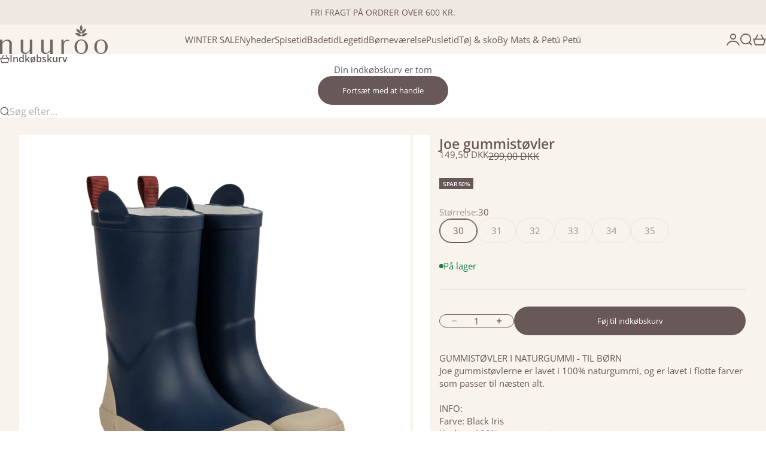

--- FILE ---
content_type: text/html; charset=utf-8
request_url: https://nuuroo.dk/products/joe-gummistoevler-gummistoevle-black-iris
body_size: 36089
content:
<!doctype html>

<html lang="da" dir="ltr">
  <head>
    <meta charset="utf-8">
    <meta name="viewport" content="width=device-width, initial-scale=1.0, height=device-height, minimum-scale=1.0, maximum-scale=5.0">

    <title>Joe gummistøvler</title><meta name="description" content="GUMMISTØVLER I NATURGUMMI - TIL BØRNJoe gummistøvlerne er lavet i 100% naturgummi, og er lavet i flotte farver som passer til næsten alt. INFO:Farve: Black IrisKvalitet: 100% naturgummiMål: Size 30"><link rel="canonical" href="https://nuuroo.dk/products/joe-gummistoevler-gummistoevle-black-iris"><link rel="shortcut icon" href="//nuuroo.dk/cdn/shop/files/BLAD_233429f9-7223-42aa-80af-51b3693ac0b9.png?v=1756723512&width=96">
      <link rel="apple-touch-icon" href="//nuuroo.dk/cdn/shop/files/BLAD_233429f9-7223-42aa-80af-51b3693ac0b9.png?v=1756723512&width=180"><link rel="preload" href="//nuuroo.dk/cdn/fonts/open_sans/opensans_n4.c32e4d4eca5273f6d4ee95ddf54b5bbb75fc9b61.woff2" as="font" type="font/woff2" crossorigin><link rel="preload" href="//nuuroo.dk/cdn/fonts/open_sans/opensans_n4.c32e4d4eca5273f6d4ee95ddf54b5bbb75fc9b61.woff2" as="font" type="font/woff2" crossorigin><meta property="og:type" content="product">
  <meta property="og:title" content="Joe gummistøvler">
  <meta property="product:price:amount" content="149,50">
  <meta property="product:price:currency" content="DKK">
  <meta property="product:availability" content="in stock"><meta property="og:image" content="http://nuuroo.dk/cdn/shop/products/Joe_gummistoevler-Gummistoevle-NU309-Black_Iris.jpg?v=1647250157&width=2048">
  <meta property="og:image:secure_url" content="https://nuuroo.dk/cdn/shop/products/Joe_gummistoevler-Gummistoevle-NU309-Black_Iris.jpg?v=1647250157&width=2048">
  <meta property="og:image:width" content="1024">
  <meta property="og:image:height" content="1024"><meta property="og:description" content="GUMMISTØVLER I NATURGUMMI - TIL BØRNJoe gummistøvlerne er lavet i 100% naturgummi, og er lavet i flotte farver som passer til næsten alt. INFO:Farve: Black IrisKvalitet: 100% naturgummiMål: Size 30"><meta property="og:url" content="https://nuuroo.dk/products/joe-gummistoevler-gummistoevle-black-iris">
<meta property="og:site_name" content="nuuroo"><meta name="twitter:card" content="summary"><meta name="twitter:title" content="Joe gummistøvler">
  <meta name="twitter:description" content="GUMMISTØVLER I NATURGUMMI - TIL BØRNJoe gummistøvlerne er lavet i 100% naturgummi, og er lavet i flotte farver som passer til næsten alt. INFO:Farve: Black IrisKvalitet: 100% naturgummiMål: Size 30"><meta name="twitter:image" content="https://nuuroo.dk/cdn/shop/products/Joe_gummistoevler-Gummistoevle-NU309-Black_Iris.jpg?crop=center&height=1200&v=1647250157&width=1200">
  <meta name="twitter:image:alt" content="nuuroo Joe gummistøvler Gummistøvle Black Iris"><script async crossorigin fetchpriority="high" src="/cdn/shopifycloud/importmap-polyfill/es-modules-shim.2.4.0.js"></script>
<script type="application/ld+json">{"@context":"http:\/\/schema.org\/","@id":"\/products\/joe-gummistoevler-gummistoevle-black-iris#product","@type":"ProductGroup","brand":{"@type":"Brand","name":"nuuroo"},"category":"Gummistøvle","description":"GUMMISTØVLER I NATURGUMMI - TIL BØRNJoe gummistøvlerne er lavet i 100% naturgummi, og er lavet i flotte farver som passer til næsten alt. INFO:Farve: Black IrisKvalitet: 100% naturgummiMål: Size 30","hasVariant":[{"@id":"\/products\/joe-gummistoevler-gummistoevle-black-iris?variant=41403422572737#variant","@type":"Product","gtin":"5715235015471","image":"https:\/\/nuuroo.dk\/cdn\/shop\/products\/Joe_gummistoevler-Gummistoevle-NU309-Black_Iris.jpg?v=1647250157\u0026width=1920","name":"Joe gummistøvler - 30","offers":{"@id":"\/products\/joe-gummistoevler-gummistoevle-black-iris?variant=41403422572737#offer","@type":"Offer","availability":"http:\/\/schema.org\/InStock","price":"149.50","priceCurrency":"DKK","url":"https:\/\/nuuroo.dk\/products\/joe-gummistoevler-gummistoevle-black-iris?variant=41403422572737"},"sku":"NU309\\Black Iris\\30"},{"@id":"\/products\/joe-gummistoevler-gummistoevle-black-iris?variant=41403422605505#variant","@type":"Product","gtin":"5715235015495","image":"https:\/\/nuuroo.dk\/cdn\/shop\/products\/Joe_gummistoevler-Gummistoevle-NU309-Black_Iris.jpg?v=1647250157\u0026width=1920","name":"Joe gummistøvler - 31","offers":{"@id":"\/products\/joe-gummistoevler-gummistoevle-black-iris?variant=41403422605505#offer","@type":"Offer","availability":"http:\/\/schema.org\/InStock","price":"149.50","priceCurrency":"DKK","url":"https:\/\/nuuroo.dk\/products\/joe-gummistoevler-gummistoevle-black-iris?variant=41403422605505"},"sku":"NU309\\Black Iris\\31"},{"@id":"\/products\/joe-gummistoevler-gummistoevle-black-iris?variant=41403422638273#variant","@type":"Product","gtin":"5715235015518","image":"https:\/\/nuuroo.dk\/cdn\/shop\/products\/Joe_gummistoevler-Gummistoevle-NU309-Black_Iris.jpg?v=1647250157\u0026width=1920","name":"Joe gummistøvler - 32","offers":{"@id":"\/products\/joe-gummistoevler-gummistoevle-black-iris?variant=41403422638273#offer","@type":"Offer","availability":"http:\/\/schema.org\/InStock","price":"149.50","priceCurrency":"DKK","url":"https:\/\/nuuroo.dk\/products\/joe-gummistoevler-gummistoevle-black-iris?variant=41403422638273"},"sku":"NU309\\Black Iris\\32"},{"@id":"\/products\/joe-gummistoevler-gummistoevle-black-iris?variant=41403422671041#variant","@type":"Product","gtin":"5715235015532","image":"https:\/\/nuuroo.dk\/cdn\/shop\/products\/Joe_gummistoevler-Gummistoevle-NU309-Black_Iris.jpg?v=1647250157\u0026width=1920","name":"Joe gummistøvler - 33","offers":{"@id":"\/products\/joe-gummistoevler-gummistoevle-black-iris?variant=41403422671041#offer","@type":"Offer","availability":"http:\/\/schema.org\/InStock","price":"149.50","priceCurrency":"DKK","url":"https:\/\/nuuroo.dk\/products\/joe-gummistoevler-gummistoevle-black-iris?variant=41403422671041"},"sku":"NU309\\Black Iris\\33"},{"@id":"\/products\/joe-gummistoevler-gummistoevle-black-iris?variant=41403422703809#variant","@type":"Product","gtin":"5715235015556","image":"https:\/\/nuuroo.dk\/cdn\/shop\/products\/Joe_gummistoevler-Gummistoevle-NU309-Black_Iris.jpg?v=1647250157\u0026width=1920","name":"Joe gummistøvler - 34","offers":{"@id":"\/products\/joe-gummistoevler-gummistoevle-black-iris?variant=41403422703809#offer","@type":"Offer","availability":"http:\/\/schema.org\/InStock","price":"149.50","priceCurrency":"DKK","url":"https:\/\/nuuroo.dk\/products\/joe-gummistoevler-gummistoevle-black-iris?variant=41403422703809"},"sku":"NU309\\Black Iris\\34"},{"@id":"\/products\/joe-gummistoevler-gummistoevle-black-iris?variant=41403422736577#variant","@type":"Product","gtin":"5715235015570","image":"https:\/\/nuuroo.dk\/cdn\/shop\/products\/Joe_gummistoevler-Gummistoevle-NU309-Black_Iris.jpg?v=1647250157\u0026width=1920","name":"Joe gummistøvler - 35","offers":{"@id":"\/products\/joe-gummistoevler-gummistoevle-black-iris?variant=41403422736577#offer","@type":"Offer","availability":"http:\/\/schema.org\/InStock","price":"149.50","priceCurrency":"DKK","url":"https:\/\/nuuroo.dk\/products\/joe-gummistoevler-gummistoevle-black-iris?variant=41403422736577"},"sku":"NU309\\Black Iris\\35"}],"name":"Joe gummistøvler","productGroupID":"7165482467521","url":"https:\/\/nuuroo.dk\/products\/joe-gummistoevler-gummistoevle-black-iris"}</script><script type="application/ld+json">
  {
    "@context": "https://schema.org",
    "@type": "BreadcrumbList",
    "itemListElement": [{
        "@type": "ListItem",
        "position": 1,
        "name": "Startside",
        "item": "https://nuuroo.dk"
      },{
            "@type": "ListItem",
            "position": 2,
            "name": "Joe gummistøvler",
            "item": "https://nuuroo.dk/products/joe-gummistoevler-gummistoevle-black-iris"
          }]
  }
</script><style>@font-face {
  font-family: "Open Sans";
  font-weight: 400;
  font-style: normal;
  font-display: fallback;
  src: url("//nuuroo.dk/cdn/fonts/open_sans/opensans_n4.c32e4d4eca5273f6d4ee95ddf54b5bbb75fc9b61.woff2") format("woff2"),
       url("//nuuroo.dk/cdn/fonts/open_sans/opensans_n4.5f3406f8d94162b37bfa232b486ac93ee892406d.woff") format("woff");
}
@font-face {
  font-family: "Open Sans";
  font-weight: 400;
  font-style: italic;
  font-display: fallback;
  src: url("//nuuroo.dk/cdn/fonts/open_sans/opensans_i4.6f1d45f7a46916cc95c694aab32ecbf7509cbf33.woff2") format("woff2"),
       url("//nuuroo.dk/cdn/fonts/open_sans/opensans_i4.4efaa52d5a57aa9a57c1556cc2b7465d18839daa.woff") format("woff");
}
@font-face {
  font-family: "Open Sans";
  font-weight: 400;
  font-style: normal;
  font-display: fallback;
  src: url("//nuuroo.dk/cdn/fonts/open_sans/opensans_n4.c32e4d4eca5273f6d4ee95ddf54b5bbb75fc9b61.woff2") format("woff2"),
       url("//nuuroo.dk/cdn/fonts/open_sans/opensans_n4.5f3406f8d94162b37bfa232b486ac93ee892406d.woff") format("woff");
}
@font-face {
  font-family: "Open Sans";
  font-weight: 400;
  font-style: italic;
  font-display: fallback;
  src: url("//nuuroo.dk/cdn/fonts/open_sans/opensans_i4.6f1d45f7a46916cc95c694aab32ecbf7509cbf33.woff2") format("woff2"),
       url("//nuuroo.dk/cdn/fonts/open_sans/opensans_i4.4efaa52d5a57aa9a57c1556cc2b7465d18839daa.woff") format("woff");
}
@font-face {
  font-family: "Open Sans";
  font-weight: 600;
  font-style: normal;
  font-display: fallback;
  src: url("//nuuroo.dk/cdn/fonts/open_sans/opensans_n6.15aeff3c913c3fe570c19cdfeed14ce10d09fb08.woff2") format("woff2"),
       url("//nuuroo.dk/cdn/fonts/open_sans/opensans_n6.14bef14c75f8837a87f70ce22013cb146ee3e9f3.woff") format("woff");
}
@font-face {
  font-family: "Open Sans";
  font-weight: 400;
  font-style: normal;
  font-display: fallback;
  src: url("//nuuroo.dk/cdn/fonts/open_sans/opensans_n4.c32e4d4eca5273f6d4ee95ddf54b5bbb75fc9b61.woff2") format("woff2"),
       url("//nuuroo.dk/cdn/fonts/open_sans/opensans_n4.5f3406f8d94162b37bfa232b486ac93ee892406d.woff") format("woff");
}
@font-face {
  font-family: "Open Sans";
  font-weight: 400;
  font-style: italic;
  font-display: fallback;
  src: url("//nuuroo.dk/cdn/fonts/open_sans/opensans_i4.6f1d45f7a46916cc95c694aab32ecbf7509cbf33.woff2") format("woff2"),
       url("//nuuroo.dk/cdn/fonts/open_sans/opensans_i4.4efaa52d5a57aa9a57c1556cc2b7465d18839daa.woff") format("woff");
}
@font-face {
  font-family: "Open Sans";
  font-weight: 500;
  font-style: normal;
  font-display: fallback;
  src: url("//nuuroo.dk/cdn/fonts/open_sans/opensans_n5.500dcf21ddee5bc5855ad3a20394d3bc363c217c.woff2") format("woff2"),
       url("//nuuroo.dk/cdn/fonts/open_sans/opensans_n5.af1a06d824dccfb4d400ba874ef19176651ec834.woff") format("woff");
}
@font-face {
  font-family: "Open Sans";
  font-weight: 600;
  font-style: normal;
  font-display: fallback;
  src: url("//nuuroo.dk/cdn/fonts/open_sans/opensans_n6.15aeff3c913c3fe570c19cdfeed14ce10d09fb08.woff2") format("woff2"),
       url("//nuuroo.dk/cdn/fonts/open_sans/opensans_n6.14bef14c75f8837a87f70ce22013cb146ee3e9f3.woff") format("woff");
}
@font-face {
  font-family: "Open Sans";
  font-weight: 600;
  font-style: italic;
  font-display: fallback;
  src: url("//nuuroo.dk/cdn/fonts/open_sans/opensans_i6.828bbc1b99433eacd7d50c9f0c1bfe16f27b89a3.woff2") format("woff2"),
       url("//nuuroo.dk/cdn/fonts/open_sans/opensans_i6.a79e1402e2bbd56b8069014f43ff9c422c30d057.woff") format("woff");
}
:root {
    /* Container */
    --container-max-width: 100%;
    --container-gutter: 1.25rem;

    /* Spacing */
    --section-vertical-spacing: 2.5rem;
    --section-stack-row-gap: 2rem;

    /* Form settings */
    --form-gap: 1rem; /* Gap between fieldset and submit button */
    --fieldset-gap: 0.5rem; /* Gap between each form input within a fieldset */
    --form-control-gap: 0.5rem; /* Gap between input and label (ignored for floating label) */
    --checkbox-control-gap: 0.75rem; /* Horizontal gap between checkbox and its associated label */
    --input-padding-block: 0.65rem; /* Vertical padding for input, textarea and native select */
    --input-padding-inline: 1rem; /* Horizontal padding for input, textarea and native select */
    --checkbox-size: 0.875rem; /* Size (width and height) for checkbox */

    /* Product listing gaps */
    --product-list-column-gap: 0.5rem;
    --product-list-padding-inline: clamp(0px, var(--product-list-column-gap) , min(1.75rem, var(--product-list-column-gap)));--product-list-row-gap: 2rem;/* Other sizes */
    --header-group-height: calc(var(--announcement-bar-height, 0px) + var(--countdown-condensed-height, 0px) + var(--header-height, 0px));
    --sticky-area-height: calc(var(--announcement-bar-is-sticky, 0) * var(--announcement-bar-height, 0px) + var(--header-is-sticky, 0) * var(--header-height, 0px));
    --sticky-offset: calc(var(--announcement-bar-is-sticky, 0) * var(--announcement-bar-height, 0px) + var(--header-is-sticky, 0) * var(--header-is-visible, 1) * var(--header-height, 0px));

    /* RTL support */
    --transform-logical-flip: 1;
    --transform-origin-start: left;
    --transform-origin-end: right;

    /**
     * ---------------------------------------------------------------------
     * TYPOGRAPHY
     * ---------------------------------------------------------------------
     */

    /* Font properties */
    --subheading-font-family: "Open Sans", sans-serif;
    --subheading-font-weight: 400;
    --subheading-font-style: normal;
    --subheading-font-size: 0.875rem;
    --subheading-text-transform: none;
    --subheading-letter-spacing: 0.0em;
    --heading-font-family: "Open Sans", sans-serif;
    --heading-font-weight: 400;
    --heading-font-style: normal;
    --heading-text-transform: none;
    --heading-letter-spacing: -0.05em;
    --heading-line-height: 0.9;
    --heading-italic-font-family: Helvetica, Arial, sans-serif;
    --heading-italic-font-weight: 400;
    --heading-italic-font-size-multiplier: 0%;
    --text-font-family: "Open Sans", sans-serif;
    --text-font-weight: 400;
    --text-font-style: normal;
    --text-transform: normal;
    --text-letter-spacing: 0.0em;
    --text-line-height: 1.4;
    --text-font-medium-weight: 500;
    --text-font-bold-weight: 600;
    --button-font: var(--text-font-style) var(--text-font-weight) var(--button-font-size) / normal var(--text-font-family);
    --button-text-transform: none;
    --button-letter-spacing: 0.0em;

    /* Font sizes */--text-heading-size-factor: 0.9;
    --text-display-xl: max(0.75rem, clamp(3.5rem, 1.9223rem + 6.7314vw, 10rem) * var(--text-heading-size-factor));
    --text-display-l: max(0.75rem, clamp(3.375rem, 2.1311rem + 5.3074vw, 8.5rem) * var(--text-heading-size-factor));
    --text-display-m: max(0.75rem, clamp(3.25rem, 2.3701rem + 3.7540vw, 6.875rem) * var(--text-heading-size-factor));
    --text-h1: max(0.75rem, clamp(3rem, 2.3325rem + 2.8479vw, 5.75rem) * var(--text-heading-size-factor));
    --text-h2: max(0.75rem, clamp(2.5rem, 1.9539rem + 2.3301vw, 4.75rem) * var(--text-heading-size-factor));
    --text-h3: max(0.75rem, clamp(2rem, 1.6359rem + 1.5534vw, 3.5rem) * var(--text-heading-size-factor));
    --text-h4: max(0.75rem, clamp(1.75rem, 1.4466rem + 1.2945vw, 3rem) * var(--text-heading-size-factor));
    --text-h5: max(0.75rem, clamp(1.375rem, 1.2233rem + 0.6472vw, 2rem) * var(--text-heading-size-factor));
    --text-h6: max(0.75rem, clamp(1.1875rem, 1.1117rem + 0.3236vw, 1.5rem) * var(--text-heading-size-factor));
    --text-h7: max(0.75rem, clamp(1rem, 0.9545rem + 0.1942vw, 1.1875rem) * var(--text-heading-size-factor));
    --text-xs: 0.6875rem;
    --text-sm: 0.75rem;
    --text-base: 0.875rem;
    --text-lg: 1.0625rem;
    --button-font-size: 0.75rem;

    /* Rounded variables (used for border radius) */
    --rounded-full: 9999px;
    --subheading-border-radius: 0.0rem;
    --button-border-radius: 1.875rem;
    --input-border-radius: 1.875rem;

    /* Product card variables */
    --product-card-row-count: 2;

    /**
     * ---------------------------------------------------------------------
     * OTHER
     * ---------------------------------------------------------------------
     */

    --icon-stroke-width: 1.3px;
    --quotation-mark-svg: url('data:image/svg+xml,<svg xmlns="http://www.w3.org/2000/svg" focusable="false" width="62" fill="none" viewBox="0 0 62 57"><path fill="%23000" d="M.79 31.904 11.924.816h12.296l-8.12 31.088h7.888V56.96H.79V31.904Zm37.351 0L49.277.816h12.064l-8.12 31.088h7.888V56.96H38.141V31.904Z" /></svg>');
  }

  [dir="rtl"]:root {
    /* RTL support */
    --transform-logical-flip: -1;
    --transform-origin-start: right;
    --transform-origin-end: left;
  }

  @media screen and (min-width: 700px) {
    :root {
      --text-xs: 0.6875rem;
      --text-sm: 0.8125rem;
      --text-base: 0.9375rem;
      --text-lg: 1.125rem;
      --subheading-font-size: 0.9375rem;

      /* Spacing */
      --container-gutter: 2rem;

      /* Form settings */
      --form-gap: 1.25rem; /* Gap between fieldset and submit button */
      --fieldset-gap: 0.75rem; /* Gap between each form input within a fieldset */
      --input-padding-block: 0.75rem; /* Vertical padding for input, textarea and native select */

      /* Font sizes */
      --button-font-size: 0.8125rem;

      /* Product listing gaps */--product-list-column-gap: 1.75rem;
        --product-list-row-gap: 3rem;}
  }

  @media screen and (min-width: 1000px) {
    :root {
      /* Spacing settings */
      --section-vertical-spacing: 3.5rem;
      --section-stack-row-gap: 3rem;
    }
  }

  @media screen and (min-width: 1399px) {
    :root {
      /* Spacing settings */
      --section-vertical-spacing: 4.5rem;
      --container-gutter: 3rem;
    }
  }

  /**
   * ---------------------------------------------------------------------
   * COLORS
   * ---------------------------------------------------------------------
   */

  :root {--page-overlay: 0 0 0 / 0.4;
    --dialog-backdrop-blur: 12px;

    /* Status colors */
    --success-background: 227 240 232;
    --success-text: 22 131 66;
    --warning-background: 253 241 224;
    --warning-text: 237 138 0;
    --error-background: 251 224 224;
    --error-text: 224 0 0;

    /* Product colors */
    --on-sale-text: 104 88 88;
    --on-sale-badge-background: 104 88 88;
    --on-sale-badge-text: 255 255 255;
    --sold-out-badge-background: 50 30 30;
    --sold-out-badge-text: 255 255 255;
    --custom-badge-background: 255 255 255;
    --custom-badge-text: 0 0 0;
    --star-color: 246 164 41;
  }.color-scheme--scheme-1 {
      --accent: 104 88 88;
      --background: 248 243 237;
      --background-gradient: ;
      --background-secondary: 248 243 237;
      --has-transparent-background: 0;
      --has-filled-background: 1;
      --text-color: 104 88 88;--border-color: 234 228 222;/* Subheading colors */--subheading-background: 255 253 252;
      --subheading-border: none;
      --subheading-text-color: 50 30 30;
      --subheading-has-padding: 1;

      /* Heading highlight */
      --heading-highlight-accent-color: 50 30 30;
      --heading-highlight-text-color: 255 255 255;

      /* Button colors */
      --button-background-primary: 104 88 88;
      --button-text-primary: 255 255 255;

      /* Form inputs */
      --input-background: 255 255 255;
      --input-text-color: 50 30 30;
      --input-text-transform: none;
    }.shopify-section:has(> .color-scheme--scheme-1) + .shopify-section:has(> .color-scheme--scheme-1) {
          --section-has-same-background-as-previous-section: 1;
        }.shopify-section:has(> .color-scheme--scheme-1) + .shopify-section:has(> .color-scheme--scheme-6) {
          --section-has-same-background-as-previous-section: 1;
        }.color-scheme--scheme-2 {
      --accent: 50 30 30;
      --background: 255 253 252;
      --background-gradient: ;
      --background-secondary: 255 253 252;
      --has-transparent-background: 0;
      --has-filled-background: 1;
      --text-color: 50 30 30;--border-color: 235 231 230;/* Subheading colors */--subheading-background: 0 0 0 / 0.0;
      --subheading-border: none;
      --subheading-text-color: 50 30 30;
      --subheading-has-padding: 0;

      /* Heading highlight */
      --heading-highlight-accent-color: 50 30 30;
      --heading-highlight-text-color: 255 255 255;

      /* Button colors */
      --button-background-primary: 50 30 30;
      --button-text-primary: 255 255 255;

      /* Form inputs */
      --input-background: 255 255 255;
      --input-text-color: 50 30 30;
      --input-text-transform: none;
    }.shopify-section:has(> .color-scheme--scheme-2) + .shopify-section:has(> .color-scheme--scheme-2) {
          --section-has-same-background-as-previous-section: 1;
        }.color-scheme--scheme-3 {
      --accent: 255 255 255;
      --background: 0 0 0 / 0;
      --background-gradient: ;
      --background-secondary: 240 240 240;
      --has-transparent-background: 1;
      --has-filled-background: 0;
      --text-color: 255 255 255;--border-color: 255 255 255 / 0.6;/* Subheading colors */--subheading-background: 0 0 0 / 0.0;
      --subheading-border: none;
      --subheading-text-color: 255 255 255;
      --subheading-has-padding: 0;

      /* Heading highlight */
      --heading-highlight-accent-color: 3 3 5;
      --heading-highlight-text-color: 255 255 255;

      /* Button colors */
      --button-background-primary: 255 255 255;
      --button-text-primary: 8 9 18;

      /* Form inputs */
      --input-background: 255 255 255;
      --input-text-color: 3 3 5;
      --input-text-transform: none;
    }.shopify-section:has(> .color-scheme--scheme-3) + .shopify-section:has(> .color-scheme--scheme-3) {
          --section-has-same-background-as-previous-section: 1;
        }.color-scheme--scheme-4 {
      --accent: 250 244 240;
      --background: 50 30 30;
      --background-gradient: ;
      --background-secondary: 255 255 255;
      --has-transparent-background: 0;
      --has-filled-background: 1;
      --text-color: 250 244 240;--border-color: 70 51 51;/* Subheading colors */--subheading-background: 0 0 0 / 0.0;
      --subheading-border: none;
      --subheading-text-color: 250 244 240;
      --subheading-has-padding: 0;

      /* Heading highlight */
      --heading-highlight-accent-color: 250 244 240;
      --heading-highlight-text-color: 50 30 30;

      /* Button colors */
      --button-background-primary: 250 244 240;
      --button-text-primary: 50 30 30;

      /* Form inputs */
      --input-background: 35 15 15;
      --input-text-color: 255 255 255;
      --input-text-transform: none;
    }.shopify-section:has(> .color-scheme--scheme-4) + .shopify-section:has(> .color-scheme--scheme-4) {
          --section-has-same-background-as-previous-section: 1;
        }.color-scheme--scheme-5 {
      --accent: 104 88 88;
      --background: 239 232 226;
      --background-gradient: ;
      --background-secondary: 255 255 255;
      --has-transparent-background: 0;
      --has-filled-background: 1;
      --text-color: 104 88 88;--border-color: 226 218 212;/* Subheading colors */--subheading-background: 0 0 0 / 0.0;
      --subheading-border: none;
      --subheading-text-color: 50 30 30;
      --subheading-has-padding: 0;

      /* Heading highlight */
      --heading-highlight-accent-color: 163 42 26;
      --heading-highlight-text-color: 255 255 255;

      /* Button colors */
      --button-background-primary: 104 88 88;
      --button-text-primary: 255 255 255;

      /* Form inputs */
      --input-background: 255 255 255;
      --input-text-color: 50 30 30;
      --input-text-transform: none;
    }.shopify-section:has(> .color-scheme--scheme-5) + .shopify-section:has(> .color-scheme--scheme-5) {
          --section-has-same-background-as-previous-section: 1;
        }.color-scheme--scheme-6 {
      --accent: 255 255 255;
      --background: 248 243 237;
      --background-gradient: ;
      --background-secondary: 255 255 255;
      --has-transparent-background: 0;
      --has-filled-background: 1;
      --text-color: 104 88 88;--border-color: 234 228 222;/* Subheading colors */--subheading-background: 0 0 0 / 0.0;
      --subheading-border: none;
      --subheading-text-color: 255 255 255;
      --subheading-has-padding: 0;

      /* Heading highlight */
      --heading-highlight-accent-color: 255 255 255;
      --heading-highlight-text-color: 82 87 46;

      /* Button colors */
      --button-background-primary: 255 255 255;
      --button-text-primary: 104 88 88;

      /* Form inputs */
      --input-background: 255 255 255;
      --input-text-color: 82 87 46;
      --input-text-transform: none;
    }.shopify-section:has(> .color-scheme--scheme-6) + .shopify-section:has(> .color-scheme--scheme-1) {
          --section-has-same-background-as-previous-section: 1;
        }.shopify-section:has(> .color-scheme--scheme-6) + .shopify-section:has(> .color-scheme--scheme-6) {
          --section-has-same-background-as-previous-section: 1;
        }.color-scheme--scheme-7 {
      --accent: 255 255 255;
      --background: 255 249 249;
      --background-gradient: ;
      --background-secondary: 0 0 0;
      --has-transparent-background: 0;
      --has-filled-background: 1;
      --text-color: 104 88 88;--border-color: 240 233 233;/* Subheading colors */--subheading-background: 0 0 0 / 0.0;
      --subheading-border: none;
      --subheading-text-color: 104 88 88;
      --subheading-has-padding: 0;

      /* Heading highlight */
      --heading-highlight-accent-color: 255 255 255;
      --heading-highlight-text-color: 104 88 88;

      /* Button colors */
      --button-background-primary: 255 255 255;
      --button-text-primary: 104 88 88;

      /* Form inputs */
      --input-background: 0 0 0;
      --input-text-color: 104 88 88;
      --input-text-transform: none;
    }.shopify-section:has(> .color-scheme--scheme-7) + .shopify-section:has(> .color-scheme--scheme-7) {
          --section-has-same-background-as-previous-section: 1;
        }</style>
<script>
  // This allows to expose several variables to the global scope, to be used in scripts
  window.themeVariables = {
    settings: {
      pageType: "product",
      moneyFormat: "\u003cspan class=transcy-money\u003e\u003cspan class=money\u003e{{amount_with_comma_separator}} kr\u003c\/span\u003e\u003c\/span\u003e",
      moneyWithCurrencyFormat: "\u003cspan class=transcy-money\u003e\u003cspan class=money\u003e{{amount_with_comma_separator}} DKK\u003c\/span\u003e\u003c\/span\u003e",
      currencyCodeEnabled: true,
      cartType: "drawer",
      showHeadingEffectAnimation: true,
      staggerProducts: true
    },

    strings: {
      addedToCart: "{{product_title}} blev tilføjet til kurven",
      closeGallery: "Luk gallery",
      zoomGallery: "Zoom",
      errorGallery: "Billede kunne ikke indlæses",
      shippingEstimatorNoResults: "Beklager, vi sender ikke til din adresse.",
      shippingEstimatorOneResult: "Der er én leveringspris for din adresse:",
      shippingEstimatorMultipleResults: "Der er flere leveringspriser for din adresse:",
      shippingEstimatorError: "Der opstod en eller flere fejl under hentning af leveringspriser:",
      next: "Næste",
      previous: "Forrige"
    },

    mediaQueries: {
      'sm': 'screen and (min-width: 700px)',
      'md': 'screen and (min-width: 1000px)',
      'lg': 'screen and (min-width: 1150px)',
      'xl': 'screen and (min-width: 1400px)',
      '2xl': 'screen and (min-width: 1600px)',
      'sm-max': 'screen and (max-width: 699px)',
      'md-max': 'screen and (max-width: 999px)',
      'lg-max': 'screen and (max-width: 1149px)',
      'xl-max': 'screen and (max-width: 1399px)',
      '2xl-max': 'screen and (max-width: 1599px)',
      'motion-safe': '(prefers-reduced-motion: no-preference)',
      'motion-reduce': '(prefers-reduced-motion: reduce)',
      'supports-hover': 'screen and (pointer: fine)',
      'supports-touch': 'screen and (pointer: coarse)'
    }
  };</script><script type="importmap">{
        "imports": {
          "vendor": "//nuuroo.dk/cdn/shop/t/13/assets/vendor.min.js?v=30802987683311202721756297100",
          "theme": "//nuuroo.dk/cdn/shop/t/13/assets/theme.js?v=48395685618620578471756297100",
          "photoswipe": "//nuuroo.dk/cdn/shop/t/13/assets/photoswipe.min.js?v=13374349288281597431756297100"
        }
      }
    </script>

    <script type="module" src="//nuuroo.dk/cdn/shop/t/13/assets/vendor.min.js?v=30802987683311202721756297100"></script>
    <script type="module" src="//nuuroo.dk/cdn/shop/t/13/assets/theme.js?v=48395685618620578471756297100"></script>

    <script>window.performance && window.performance.mark && window.performance.mark('shopify.content_for_header.start');</script><meta name="facebook-domain-verification" content="t8njw94mlmqfsj0ilvzvs4zcx885tp">
<meta name="facebook-domain-verification" content="153j0oxn7l2gr7xmic62ijq6d8npr9">
<meta name="facebook-domain-verification" content="8352d8w884yxnp07gun6y8uuw3ojpt">
<meta name="google-site-verification" content="VtPv3c3omtxy5TH_DcLJCjYrpCsym4ENwV1mhsDFesA">
<meta id="shopify-digital-wallet" name="shopify-digital-wallet" content="/56274616513/digital_wallets/dialog">
<link rel="alternate" type="application/json+oembed" href="https://nuuroo.dk/products/joe-gummistoevler-gummistoevle-black-iris.oembed">
<script async="async" src="/checkouts/internal/preloads.js?locale=da-DK"></script>
<script id="shopify-features" type="application/json">{"accessToken":"2d67d091b0c32a36e23bb63fc5e2c992","betas":["rich-media-storefront-analytics"],"domain":"nuuroo.dk","predictiveSearch":true,"shopId":56274616513,"locale":"da"}</script>
<script>var Shopify = Shopify || {};
Shopify.shop = "nuuroo-dk.myshopify.com";
Shopify.locale = "da";
Shopify.currency = {"active":"DKK","rate":"1.0"};
Shopify.country = "DK";
Shopify.theme = {"name":"Stretch","id":182789538118,"schema_name":"Stretch","schema_version":"1.7.1","theme_store_id":1765,"role":"main"};
Shopify.theme.handle = "null";
Shopify.theme.style = {"id":null,"handle":null};
Shopify.cdnHost = "nuuroo.dk/cdn";
Shopify.routes = Shopify.routes || {};
Shopify.routes.root = "/";</script>
<script type="module">!function(o){(o.Shopify=o.Shopify||{}).modules=!0}(window);</script>
<script>!function(o){function n(){var o=[];function n(){o.push(Array.prototype.slice.apply(arguments))}return n.q=o,n}var t=o.Shopify=o.Shopify||{};t.loadFeatures=n(),t.autoloadFeatures=n()}(window);</script>
<script id="shop-js-analytics" type="application/json">{"pageType":"product"}</script>
<script defer="defer" async type="module" src="//nuuroo.dk/cdn/shopifycloud/shop-js/modules/v2/client.init-shop-cart-sync_ByjAFD2B.da.esm.js"></script>
<script defer="defer" async type="module" src="//nuuroo.dk/cdn/shopifycloud/shop-js/modules/v2/chunk.common_D-UimmQe.esm.js"></script>
<script defer="defer" async type="module" src="//nuuroo.dk/cdn/shopifycloud/shop-js/modules/v2/chunk.modal_C_zrfWbZ.esm.js"></script>
<script type="module">
  await import("//nuuroo.dk/cdn/shopifycloud/shop-js/modules/v2/client.init-shop-cart-sync_ByjAFD2B.da.esm.js");
await import("//nuuroo.dk/cdn/shopifycloud/shop-js/modules/v2/chunk.common_D-UimmQe.esm.js");
await import("//nuuroo.dk/cdn/shopifycloud/shop-js/modules/v2/chunk.modal_C_zrfWbZ.esm.js");

  window.Shopify.SignInWithShop?.initShopCartSync?.({"fedCMEnabled":true,"windoidEnabled":true});

</script>
<script>(function() {
  var isLoaded = false;
  function asyncLoad() {
    if (isLoaded) return;
    isLoaded = true;
    var urls = ["https:\/\/size-charts-relentless.herokuapp.com\/js\/size-charts-relentless.js?shop=nuuroo-dk.myshopify.com","https:\/\/cdn.shopify.com\/s\/files\/1\/0184\/4255\/1360\/files\/legal.v3.min.js?v=1632971712\u0026shop=nuuroo-dk.myshopify.com","https:\/\/ecommplugins-scripts.trustpilot.com\/v2.1\/js\/header.min.js?settings=eyJrZXkiOiJMcHdGNldCVWduZ3RsRGRFIiwicyI6Im5vbmUifQ==\u0026shop=nuuroo-dk.myshopify.com","https:\/\/ecommplugins-trustboxsettings.trustpilot.com\/nuuroo-dk.myshopify.com.js?settings=1725447213387\u0026shop=nuuroo-dk.myshopify.com"];
    for (var i = 0; i < urls.length; i++) {
      var s = document.createElement('script');
      s.type = 'text/javascript';
      s.async = true;
      s.src = urls[i];
      var x = document.getElementsByTagName('script')[0];
      x.parentNode.insertBefore(s, x);
    }
  };
  if(window.attachEvent) {
    window.attachEvent('onload', asyncLoad);
  } else {
    window.addEventListener('load', asyncLoad, false);
  }
})();</script>
<script id="__st">var __st={"a":56274616513,"offset":3600,"reqid":"3add0163-4da9-4027-a7c7-d2443ccc60c6-1769281441","pageurl":"nuuroo.dk\/products\/joe-gummistoevler-gummistoevle-black-iris","u":"65652591450d","p":"product","rtyp":"product","rid":7165482467521};</script>
<script>window.ShopifyPaypalV4VisibilityTracking = true;</script>
<script id="captcha-bootstrap">!function(){'use strict';const t='contact',e='account',n='new_comment',o=[[t,t],['blogs',n],['comments',n],[t,'customer']],c=[[e,'customer_login'],[e,'guest_login'],[e,'recover_customer_password'],[e,'create_customer']],r=t=>t.map((([t,e])=>`form[action*='/${t}']:not([data-nocaptcha='true']) input[name='form_type'][value='${e}']`)).join(','),a=t=>()=>t?[...document.querySelectorAll(t)].map((t=>t.form)):[];function s(){const t=[...o],e=r(t);return a(e)}const i='password',u='form_key',d=['recaptcha-v3-token','g-recaptcha-response','h-captcha-response',i],f=()=>{try{return window.sessionStorage}catch{return}},m='__shopify_v',_=t=>t.elements[u];function p(t,e,n=!1){try{const o=window.sessionStorage,c=JSON.parse(o.getItem(e)),{data:r}=function(t){const{data:e,action:n}=t;return t[m]||n?{data:e,action:n}:{data:t,action:n}}(c);for(const[e,n]of Object.entries(r))t.elements[e]&&(t.elements[e].value=n);n&&o.removeItem(e)}catch(o){console.error('form repopulation failed',{error:o})}}const l='form_type',E='cptcha';function T(t){t.dataset[E]=!0}const w=window,h=w.document,L='Shopify',v='ce_forms',y='captcha';let A=!1;((t,e)=>{const n=(g='f06e6c50-85a8-45c8-87d0-21a2b65856fe',I='https://cdn.shopify.com/shopifycloud/storefront-forms-hcaptcha/ce_storefront_forms_captcha_hcaptcha.v1.5.2.iife.js',D={infoText:'Beskyttet af hCaptcha',privacyText:'Beskyttelse af persondata',termsText:'Vilkår'},(t,e,n)=>{const o=w[L][v],c=o.bindForm;if(c)return c(t,g,e,D).then(n);var r;o.q.push([[t,g,e,D],n]),r=I,A||(h.body.append(Object.assign(h.createElement('script'),{id:'captcha-provider',async:!0,src:r})),A=!0)});var g,I,D;w[L]=w[L]||{},w[L][v]=w[L][v]||{},w[L][v].q=[],w[L][y]=w[L][y]||{},w[L][y].protect=function(t,e){n(t,void 0,e),T(t)},Object.freeze(w[L][y]),function(t,e,n,w,h,L){const[v,y,A,g]=function(t,e,n){const i=e?o:[],u=t?c:[],d=[...i,...u],f=r(d),m=r(i),_=r(d.filter((([t,e])=>n.includes(e))));return[a(f),a(m),a(_),s()]}(w,h,L),I=t=>{const e=t.target;return e instanceof HTMLFormElement?e:e&&e.form},D=t=>v().includes(t);t.addEventListener('submit',(t=>{const e=I(t);if(!e)return;const n=D(e)&&!e.dataset.hcaptchaBound&&!e.dataset.recaptchaBound,o=_(e),c=g().includes(e)&&(!o||!o.value);(n||c)&&t.preventDefault(),c&&!n&&(function(t){try{if(!f())return;!function(t){const e=f();if(!e)return;const n=_(t);if(!n)return;const o=n.value;o&&e.removeItem(o)}(t);const e=Array.from(Array(32),(()=>Math.random().toString(36)[2])).join('');!function(t,e){_(t)||t.append(Object.assign(document.createElement('input'),{type:'hidden',name:u})),t.elements[u].value=e}(t,e),function(t,e){const n=f();if(!n)return;const o=[...t.querySelectorAll(`input[type='${i}']`)].map((({name:t})=>t)),c=[...d,...o],r={};for(const[a,s]of new FormData(t).entries())c.includes(a)||(r[a]=s);n.setItem(e,JSON.stringify({[m]:1,action:t.action,data:r}))}(t,e)}catch(e){console.error('failed to persist form',e)}}(e),e.submit())}));const S=(t,e)=>{t&&!t.dataset[E]&&(n(t,e.some((e=>e===t))),T(t))};for(const o of['focusin','change'])t.addEventListener(o,(t=>{const e=I(t);D(e)&&S(e,y())}));const B=e.get('form_key'),M=e.get(l),P=B&&M;t.addEventListener('DOMContentLoaded',(()=>{const t=y();if(P)for(const e of t)e.elements[l].value===M&&p(e,B);[...new Set([...A(),...v().filter((t=>'true'===t.dataset.shopifyCaptcha))])].forEach((e=>S(e,t)))}))}(h,new URLSearchParams(w.location.search),n,t,e,['guest_login'])})(!0,!0)}();</script>
<script integrity="sha256-4kQ18oKyAcykRKYeNunJcIwy7WH5gtpwJnB7kiuLZ1E=" data-source-attribution="shopify.loadfeatures" defer="defer" src="//nuuroo.dk/cdn/shopifycloud/storefront/assets/storefront/load_feature-a0a9edcb.js" crossorigin="anonymous"></script>
<script data-source-attribution="shopify.dynamic_checkout.dynamic.init">var Shopify=Shopify||{};Shopify.PaymentButton=Shopify.PaymentButton||{isStorefrontPortableWallets:!0,init:function(){window.Shopify.PaymentButton.init=function(){};var t=document.createElement("script");t.src="https://nuuroo.dk/cdn/shopifycloud/portable-wallets/latest/portable-wallets.da.js",t.type="module",document.head.appendChild(t)}};
</script>
<script data-source-attribution="shopify.dynamic_checkout.buyer_consent">
  function portableWalletsHideBuyerConsent(e){var t=document.getElementById("shopify-buyer-consent"),n=document.getElementById("shopify-subscription-policy-button");t&&n&&(t.classList.add("hidden"),t.setAttribute("aria-hidden","true"),n.removeEventListener("click",e))}function portableWalletsShowBuyerConsent(e){var t=document.getElementById("shopify-buyer-consent"),n=document.getElementById("shopify-subscription-policy-button");t&&n&&(t.classList.remove("hidden"),t.removeAttribute("aria-hidden"),n.addEventListener("click",e))}window.Shopify?.PaymentButton&&(window.Shopify.PaymentButton.hideBuyerConsent=portableWalletsHideBuyerConsent,window.Shopify.PaymentButton.showBuyerConsent=portableWalletsShowBuyerConsent);
</script>
<script data-source-attribution="shopify.dynamic_checkout.cart.bootstrap">document.addEventListener("DOMContentLoaded",(function(){function t(){return document.querySelector("shopify-accelerated-checkout-cart, shopify-accelerated-checkout")}if(t())Shopify.PaymentButton.init();else{new MutationObserver((function(e,n){t()&&(Shopify.PaymentButton.init(),n.disconnect())})).observe(document.body,{childList:!0,subtree:!0})}}));
</script>

<script>window.performance && window.performance.mark && window.performance.mark('shopify.content_for_header.end');</script>
<link href="//nuuroo.dk/cdn/shop/t/13/assets/theme.css?v=43216226621407389021756297100" rel="stylesheet" type="text/css" media="all" /><!-- BEGIN app block: shopify://apps/geo-pro-geolocation/blocks/geopro/16fc5313-7aee-4e90-ac95-f50fc7c8b657 --><!-- This snippet is used to load Geo:Pro data on the storefront -->

<!-- This snippet initializes the plugin -->
<script async>
  try {
    const loadGeoPro=()=>{let e=e=>{if(!e||e.isCrawler||"success"!==e.message){window.geopro_cancel="1";return}let o=e.isAdmin?"el-geoip-location-admin":"el-geoip-location",s=Date.now()+864e5;localStorage.setItem(o,JSON.stringify({value:e.data,expires:s})),e.isAdmin&&localStorage.setItem("el-geoip-admin",JSON.stringify({value:"1",expires:s}))},o=new XMLHttpRequest;o.open("GET","https://geo.geoproapp.com?x-api-key=91e359ab7-2b63-539e-1de2-c4bf731367a7",!0),o.responseType="json",o.onload=()=>e(200===o.status?o.response:null),o.send()},load=!["el-geoip-location-admin","el-geoip-location"].some(e=>{try{let o=JSON.parse(localStorage.getItem(e));return o&&o.expires>Date.now()}catch(s){return!1}});load&&loadGeoPro();
  } catch(e) {
    console.warn('Geo:Pro error', e);
    window.geopro_cancel = '1';
  }
</script>
<script src="https://cdn.shopify.com/extensions/019b746b-26da-7a64-a671-397924f34f11/easylocation-195/assets/easylocation-storefront.min.js" type="text/javascript" async></script>


<!-- END app block --><!-- BEGIN app block: shopify://apps/rt-terms-and-conditions-box/blocks/app-embed/17661ca5-aeea-41b9-8091-d8f7233e8b22 --><script type='text/javascript'>
  window.roarJs = window.roarJs || {};
      roarJs.LegalConfig = {
          metafields: {
          shop: "nuuroo-dk.myshopify.com",
          settings: {"enabled":"1","param":{"message":"Jeg har læst og accepterer {link}","error_message":"Læs og accepter vores handelsbetingelser for at gå videre. ","error_display":"dialog","greeting":{"enabled":"0","message":"Please agree to the T\u0026C before purchasing!","delay":"1"},"link_order":["link"],"links":{"link":{"label":"handelsbetingelser","target":"_blank","url":"https:\/\/nuuroo.com\/pages\/handelsbetingelser","policy":"terms-of-service"}},"force_enabled":"0","optional":"0","optional_message_enabled":"0","optional_message_value":"Thank you! The page will be moved to the checkout page.","optional_checkbox_hidden":"0","time_enabled":"1","time_label":"Accepter handelsbetingelser","checkbox":"1"},"popup":{"title":"Terms and Conditions","width":"600","button":"Process to Checkout","icon_color":"#197bbd"},"style":{"checkbox":{"size":"20","color":"#685858"},"message":{"font":"inherit","size":"14","customized":{"enabled":"1","color":"#212b36","accent":"#685858","error":"#de3618"},"align":"inherit","padding":{"top":"0","right":"0","bottom":"0","left":"0"}}},"only1":"true","installer":[]},
          moneyFormat: "\u003cspan class=transcy-money\u003e\u003cspan class=money\u003e{{amount_with_comma_separator}} kr\u003c\/span\u003e\u003c\/span\u003e"
      }
  }
</script>
<script src='https://cdn.shopify.com/extensions/019a2c75-764c-7925-b253-e24466484d41/legal-7/assets/legal.js' defer></script>


<!-- END app block --><script src="https://cdn.shopify.com/extensions/0199a9f1-c4f6-7aac-b503-89501cfc1114/gowish-shopify-app-65/assets/serverside-tracking.js" type="text/javascript" defer="defer"></script>
<script src="https://cdn.shopify.com/extensions/4e276193-403c-423f-833c-fefed71819cf/forms-2298/assets/shopify-forms-loader.js" type="text/javascript" defer="defer"></script>
<script src="https://cdn.shopify.com/extensions/019b97b0-6350-7631-8123-95494b086580/socialwidget-instafeed-78/assets/social-widget.min.js" type="text/javascript" defer="defer"></script>
<link href="https://cdn.shopify.com/extensions/019a2c75-764c-7925-b253-e24466484d41/legal-7/assets/legal.css" rel="stylesheet" type="text/css" media="all">
<link href="https://monorail-edge.shopifysvc.com" rel="dns-prefetch">
<script>(function(){if ("sendBeacon" in navigator && "performance" in window) {try {var session_token_from_headers = performance.getEntriesByType('navigation')[0].serverTiming.find(x => x.name == '_s').description;} catch {var session_token_from_headers = undefined;}var session_cookie_matches = document.cookie.match(/_shopify_s=([^;]*)/);var session_token_from_cookie = session_cookie_matches && session_cookie_matches.length === 2 ? session_cookie_matches[1] : "";var session_token = session_token_from_headers || session_token_from_cookie || "";function handle_abandonment_event(e) {var entries = performance.getEntries().filter(function(entry) {return /monorail-edge.shopifysvc.com/.test(entry.name);});if (!window.abandonment_tracked && entries.length === 0) {window.abandonment_tracked = true;var currentMs = Date.now();var navigation_start = performance.timing.navigationStart;var payload = {shop_id: 56274616513,url: window.location.href,navigation_start,duration: currentMs - navigation_start,session_token,page_type: "product"};window.navigator.sendBeacon("https://monorail-edge.shopifysvc.com/v1/produce", JSON.stringify({schema_id: "online_store_buyer_site_abandonment/1.1",payload: payload,metadata: {event_created_at_ms: currentMs,event_sent_at_ms: currentMs}}));}}window.addEventListener('pagehide', handle_abandonment_event);}}());</script>
<script id="web-pixels-manager-setup">(function e(e,d,r,n,o){if(void 0===o&&(o={}),!Boolean(null===(a=null===(i=window.Shopify)||void 0===i?void 0:i.analytics)||void 0===a?void 0:a.replayQueue)){var i,a;window.Shopify=window.Shopify||{};var t=window.Shopify;t.analytics=t.analytics||{};var s=t.analytics;s.replayQueue=[],s.publish=function(e,d,r){return s.replayQueue.push([e,d,r]),!0};try{self.performance.mark("wpm:start")}catch(e){}var l=function(){var e={modern:/Edge?\/(1{2}[4-9]|1[2-9]\d|[2-9]\d{2}|\d{4,})\.\d+(\.\d+|)|Firefox\/(1{2}[4-9]|1[2-9]\d|[2-9]\d{2}|\d{4,})\.\d+(\.\d+|)|Chrom(ium|e)\/(9{2}|\d{3,})\.\d+(\.\d+|)|(Maci|X1{2}).+ Version\/(15\.\d+|(1[6-9]|[2-9]\d|\d{3,})\.\d+)([,.]\d+|)( \(\w+\)|)( Mobile\/\w+|) Safari\/|Chrome.+OPR\/(9{2}|\d{3,})\.\d+\.\d+|(CPU[ +]OS|iPhone[ +]OS|CPU[ +]iPhone|CPU IPhone OS|CPU iPad OS)[ +]+(15[._]\d+|(1[6-9]|[2-9]\d|\d{3,})[._]\d+)([._]\d+|)|Android:?[ /-](13[3-9]|1[4-9]\d|[2-9]\d{2}|\d{4,})(\.\d+|)(\.\d+|)|Android.+Firefox\/(13[5-9]|1[4-9]\d|[2-9]\d{2}|\d{4,})\.\d+(\.\d+|)|Android.+Chrom(ium|e)\/(13[3-9]|1[4-9]\d|[2-9]\d{2}|\d{4,})\.\d+(\.\d+|)|SamsungBrowser\/([2-9]\d|\d{3,})\.\d+/,legacy:/Edge?\/(1[6-9]|[2-9]\d|\d{3,})\.\d+(\.\d+|)|Firefox\/(5[4-9]|[6-9]\d|\d{3,})\.\d+(\.\d+|)|Chrom(ium|e)\/(5[1-9]|[6-9]\d|\d{3,})\.\d+(\.\d+|)([\d.]+$|.*Safari\/(?![\d.]+ Edge\/[\d.]+$))|(Maci|X1{2}).+ Version\/(10\.\d+|(1[1-9]|[2-9]\d|\d{3,})\.\d+)([,.]\d+|)( \(\w+\)|)( Mobile\/\w+|) Safari\/|Chrome.+OPR\/(3[89]|[4-9]\d|\d{3,})\.\d+\.\d+|(CPU[ +]OS|iPhone[ +]OS|CPU[ +]iPhone|CPU IPhone OS|CPU iPad OS)[ +]+(10[._]\d+|(1[1-9]|[2-9]\d|\d{3,})[._]\d+)([._]\d+|)|Android:?[ /-](13[3-9]|1[4-9]\d|[2-9]\d{2}|\d{4,})(\.\d+|)(\.\d+|)|Mobile Safari.+OPR\/([89]\d|\d{3,})\.\d+\.\d+|Android.+Firefox\/(13[5-9]|1[4-9]\d|[2-9]\d{2}|\d{4,})\.\d+(\.\d+|)|Android.+Chrom(ium|e)\/(13[3-9]|1[4-9]\d|[2-9]\d{2}|\d{4,})\.\d+(\.\d+|)|Android.+(UC? ?Browser|UCWEB|U3)[ /]?(15\.([5-9]|\d{2,})|(1[6-9]|[2-9]\d|\d{3,})\.\d+)\.\d+|SamsungBrowser\/(5\.\d+|([6-9]|\d{2,})\.\d+)|Android.+MQ{2}Browser\/(14(\.(9|\d{2,})|)|(1[5-9]|[2-9]\d|\d{3,})(\.\d+|))(\.\d+|)|K[Aa][Ii]OS\/(3\.\d+|([4-9]|\d{2,})\.\d+)(\.\d+|)/},d=e.modern,r=e.legacy,n=navigator.userAgent;return n.match(d)?"modern":n.match(r)?"legacy":"unknown"}(),u="modern"===l?"modern":"legacy",c=(null!=n?n:{modern:"",legacy:""})[u],f=function(e){return[e.baseUrl,"/wpm","/b",e.hashVersion,"modern"===e.buildTarget?"m":"l",".js"].join("")}({baseUrl:d,hashVersion:r,buildTarget:u}),m=function(e){var d=e.version,r=e.bundleTarget,n=e.surface,o=e.pageUrl,i=e.monorailEndpoint;return{emit:function(e){var a=e.status,t=e.errorMsg,s=(new Date).getTime(),l=JSON.stringify({metadata:{event_sent_at_ms:s},events:[{schema_id:"web_pixels_manager_load/3.1",payload:{version:d,bundle_target:r,page_url:o,status:a,surface:n,error_msg:t},metadata:{event_created_at_ms:s}}]});if(!i)return console&&console.warn&&console.warn("[Web Pixels Manager] No Monorail endpoint provided, skipping logging."),!1;try{return self.navigator.sendBeacon.bind(self.navigator)(i,l)}catch(e){}var u=new XMLHttpRequest;try{return u.open("POST",i,!0),u.setRequestHeader("Content-Type","text/plain"),u.send(l),!0}catch(e){return console&&console.warn&&console.warn("[Web Pixels Manager] Got an unhandled error while logging to Monorail."),!1}}}}({version:r,bundleTarget:l,surface:e.surface,pageUrl:self.location.href,monorailEndpoint:e.monorailEndpoint});try{o.browserTarget=l,function(e){var d=e.src,r=e.async,n=void 0===r||r,o=e.onload,i=e.onerror,a=e.sri,t=e.scriptDataAttributes,s=void 0===t?{}:t,l=document.createElement("script"),u=document.querySelector("head"),c=document.querySelector("body");if(l.async=n,l.src=d,a&&(l.integrity=a,l.crossOrigin="anonymous"),s)for(var f in s)if(Object.prototype.hasOwnProperty.call(s,f))try{l.dataset[f]=s[f]}catch(e){}if(o&&l.addEventListener("load",o),i&&l.addEventListener("error",i),u)u.appendChild(l);else{if(!c)throw new Error("Did not find a head or body element to append the script");c.appendChild(l)}}({src:f,async:!0,onload:function(){if(!function(){var e,d;return Boolean(null===(d=null===(e=window.Shopify)||void 0===e?void 0:e.analytics)||void 0===d?void 0:d.initialized)}()){var d=window.webPixelsManager.init(e)||void 0;if(d){var r=window.Shopify.analytics;r.replayQueue.forEach((function(e){var r=e[0],n=e[1],o=e[2];d.publishCustomEvent(r,n,o)})),r.replayQueue=[],r.publish=d.publishCustomEvent,r.visitor=d.visitor,r.initialized=!0}}},onerror:function(){return m.emit({status:"failed",errorMsg:"".concat(f," has failed to load")})},sri:function(e){var d=/^sha384-[A-Za-z0-9+/=]+$/;return"string"==typeof e&&d.test(e)}(c)?c:"",scriptDataAttributes:o}),m.emit({status:"loading"})}catch(e){m.emit({status:"failed",errorMsg:(null==e?void 0:e.message)||"Unknown error"})}}})({shopId: 56274616513,storefrontBaseUrl: "https://nuuroo.dk",extensionsBaseUrl: "https://extensions.shopifycdn.com/cdn/shopifycloud/web-pixels-manager",monorailEndpoint: "https://monorail-edge.shopifysvc.com/unstable/produce_batch",surface: "storefront-renderer",enabledBetaFlags: ["2dca8a86"],webPixelsConfigList: [{"id":"1096122694","configuration":"{\"config\":\"{\\\"google_tag_ids\\\":[\\\"AW-16697581765\\\",\\\"GT-WRDR4P76\\\",\\\"G-L99VKQ4V1W\\\"],\\\"target_country\\\":\\\"DK\\\",\\\"gtag_events\\\":[{\\\"type\\\":\\\"begin_checkout\\\",\\\"action_label\\\":[\\\"AW-16697581765\\\/cR2XCJ3t3tEZEMXBg5o-\\\",\\\"G-L99VKQ4V1W\\\"]},{\\\"type\\\":\\\"search\\\",\\\"action_label\\\":[\\\"AW-16697581765\\\/B5MaCJft3tEZEMXBg5o-\\\",\\\"G-L99VKQ4V1W\\\"]},{\\\"type\\\":\\\"view_item\\\",\\\"action_label\\\":[\\\"AW-16697581765\\\/nO8zCJTt3tEZEMXBg5o-\\\",\\\"MC-T51XS6HNQX\\\",\\\"G-L99VKQ4V1W\\\"]},{\\\"type\\\":\\\"purchase\\\",\\\"action_label\\\":[\\\"AW-16697581765\\\/HN4oCI7t3tEZEMXBg5o-\\\",\\\"MC-T51XS6HNQX\\\",\\\"G-L99VKQ4V1W\\\"]},{\\\"type\\\":\\\"page_view\\\",\\\"action_label\\\":[\\\"AW-16697581765\\\/musFCJHt3tEZEMXBg5o-\\\",\\\"MC-T51XS6HNQX\\\",\\\"G-L99VKQ4V1W\\\"]},{\\\"type\\\":\\\"add_payment_info\\\",\\\"action_label\\\":[\\\"AW-16697581765\\\/enFECKDt3tEZEMXBg5o-\\\",\\\"G-L99VKQ4V1W\\\"]},{\\\"type\\\":\\\"add_to_cart\\\",\\\"action_label\\\":[\\\"AW-16697581765\\\/AAD2CJrt3tEZEMXBg5o-\\\",\\\"G-L99VKQ4V1W\\\"]}],\\\"enable_monitoring_mode\\\":false}\"}","eventPayloadVersion":"v1","runtimeContext":"OPEN","scriptVersion":"b2a88bafab3e21179ed38636efcd8a93","type":"APP","apiClientId":1780363,"privacyPurposes":[],"dataSharingAdjustments":{"protectedCustomerApprovalScopes":["read_customer_address","read_customer_email","read_customer_name","read_customer_personal_data","read_customer_phone"]}},{"id":"252248390","configuration":"{\"pixel_id\":\"1861824870689896\",\"pixel_type\":\"facebook_pixel\",\"metaapp_system_user_token\":\"-\"}","eventPayloadVersion":"v1","runtimeContext":"OPEN","scriptVersion":"ca16bc87fe92b6042fbaa3acc2fbdaa6","type":"APP","apiClientId":2329312,"privacyPurposes":["ANALYTICS","MARKETING","SALE_OF_DATA"],"dataSharingAdjustments":{"protectedCustomerApprovalScopes":["read_customer_address","read_customer_email","read_customer_name","read_customer_personal_data","read_customer_phone"]}},{"id":"170787142","configuration":"{\"tagID\":\"2613516240885\"}","eventPayloadVersion":"v1","runtimeContext":"STRICT","scriptVersion":"18031546ee651571ed29edbe71a3550b","type":"APP","apiClientId":3009811,"privacyPurposes":["ANALYTICS","MARKETING","SALE_OF_DATA"],"dataSharingAdjustments":{"protectedCustomerApprovalScopes":["read_customer_address","read_customer_email","read_customer_name","read_customer_personal_data","read_customer_phone"]}},{"id":"202801478","eventPayloadVersion":"v1","runtimeContext":"LAX","scriptVersion":"1","type":"CUSTOM","privacyPurposes":["ANALYTICS"],"name":"Google Analytics tag (migrated)"},{"id":"shopify-app-pixel","configuration":"{}","eventPayloadVersion":"v1","runtimeContext":"STRICT","scriptVersion":"0450","apiClientId":"shopify-pixel","type":"APP","privacyPurposes":["ANALYTICS","MARKETING"]},{"id":"shopify-custom-pixel","eventPayloadVersion":"v1","runtimeContext":"LAX","scriptVersion":"0450","apiClientId":"shopify-pixel","type":"CUSTOM","privacyPurposes":["ANALYTICS","MARKETING"]}],isMerchantRequest: false,initData: {"shop":{"name":"nuuroo","paymentSettings":{"currencyCode":"DKK"},"myshopifyDomain":"nuuroo-dk.myshopify.com","countryCode":"DK","storefrontUrl":"https:\/\/nuuroo.dk"},"customer":null,"cart":null,"checkout":null,"productVariants":[{"price":{"amount":149.5,"currencyCode":"DKK"},"product":{"title":"Joe gummistøvler","vendor":"nuuroo","id":"7165482467521","untranslatedTitle":"Joe gummistøvler","url":"\/products\/joe-gummistoevler-gummistoevle-black-iris","type":"Gummistøvle"},"id":"41403422572737","image":{"src":"\/\/nuuroo.dk\/cdn\/shop\/products\/Joe_gummistoevler-Gummistoevle-NU309-Black_Iris.jpg?v=1647250157"},"sku":"NU309\\Black Iris\\30","title":"30","untranslatedTitle":"30"},{"price":{"amount":149.5,"currencyCode":"DKK"},"product":{"title":"Joe gummistøvler","vendor":"nuuroo","id":"7165482467521","untranslatedTitle":"Joe gummistøvler","url":"\/products\/joe-gummistoevler-gummistoevle-black-iris","type":"Gummistøvle"},"id":"41403422605505","image":{"src":"\/\/nuuroo.dk\/cdn\/shop\/products\/Joe_gummistoevler-Gummistoevle-NU309-Black_Iris.jpg?v=1647250157"},"sku":"NU309\\Black Iris\\31","title":"31","untranslatedTitle":"31"},{"price":{"amount":149.5,"currencyCode":"DKK"},"product":{"title":"Joe gummistøvler","vendor":"nuuroo","id":"7165482467521","untranslatedTitle":"Joe gummistøvler","url":"\/products\/joe-gummistoevler-gummistoevle-black-iris","type":"Gummistøvle"},"id":"41403422638273","image":{"src":"\/\/nuuroo.dk\/cdn\/shop\/products\/Joe_gummistoevler-Gummistoevle-NU309-Black_Iris.jpg?v=1647250157"},"sku":"NU309\\Black Iris\\32","title":"32","untranslatedTitle":"32"},{"price":{"amount":149.5,"currencyCode":"DKK"},"product":{"title":"Joe gummistøvler","vendor":"nuuroo","id":"7165482467521","untranslatedTitle":"Joe gummistøvler","url":"\/products\/joe-gummistoevler-gummistoevle-black-iris","type":"Gummistøvle"},"id":"41403422671041","image":{"src":"\/\/nuuroo.dk\/cdn\/shop\/products\/Joe_gummistoevler-Gummistoevle-NU309-Black_Iris.jpg?v=1647250157"},"sku":"NU309\\Black Iris\\33","title":"33","untranslatedTitle":"33"},{"price":{"amount":149.5,"currencyCode":"DKK"},"product":{"title":"Joe gummistøvler","vendor":"nuuroo","id":"7165482467521","untranslatedTitle":"Joe gummistøvler","url":"\/products\/joe-gummistoevler-gummistoevle-black-iris","type":"Gummistøvle"},"id":"41403422703809","image":{"src":"\/\/nuuroo.dk\/cdn\/shop\/products\/Joe_gummistoevler-Gummistoevle-NU309-Black_Iris.jpg?v=1647250157"},"sku":"NU309\\Black Iris\\34","title":"34","untranslatedTitle":"34"},{"price":{"amount":149.5,"currencyCode":"DKK"},"product":{"title":"Joe gummistøvler","vendor":"nuuroo","id":"7165482467521","untranslatedTitle":"Joe gummistøvler","url":"\/products\/joe-gummistoevler-gummistoevle-black-iris","type":"Gummistøvle"},"id":"41403422736577","image":{"src":"\/\/nuuroo.dk\/cdn\/shop\/products\/Joe_gummistoevler-Gummistoevle-NU309-Black_Iris.jpg?v=1647250157"},"sku":"NU309\\Black Iris\\35","title":"35","untranslatedTitle":"35"}],"purchasingCompany":null},},"https://nuuroo.dk/cdn","fcfee988w5aeb613cpc8e4bc33m6693e112",{"modern":"","legacy":""},{"shopId":"56274616513","storefrontBaseUrl":"https:\/\/nuuroo.dk","extensionBaseUrl":"https:\/\/extensions.shopifycdn.com\/cdn\/shopifycloud\/web-pixels-manager","surface":"storefront-renderer","enabledBetaFlags":"[\"2dca8a86\"]","isMerchantRequest":"false","hashVersion":"fcfee988w5aeb613cpc8e4bc33m6693e112","publish":"custom","events":"[[\"page_viewed\",{}],[\"product_viewed\",{\"productVariant\":{\"price\":{\"amount\":149.5,\"currencyCode\":\"DKK\"},\"product\":{\"title\":\"Joe gummistøvler\",\"vendor\":\"nuuroo\",\"id\":\"7165482467521\",\"untranslatedTitle\":\"Joe gummistøvler\",\"url\":\"\/products\/joe-gummistoevler-gummistoevle-black-iris\",\"type\":\"Gummistøvle\"},\"id\":\"41403422572737\",\"image\":{\"src\":\"\/\/nuuroo.dk\/cdn\/shop\/products\/Joe_gummistoevler-Gummistoevle-NU309-Black_Iris.jpg?v=1647250157\"},\"sku\":\"NU309\\\\Black Iris\\\\30\",\"title\":\"30\",\"untranslatedTitle\":\"30\"}}]]"});</script><script>
  window.ShopifyAnalytics = window.ShopifyAnalytics || {};
  window.ShopifyAnalytics.meta = window.ShopifyAnalytics.meta || {};
  window.ShopifyAnalytics.meta.currency = 'DKK';
  var meta = {"product":{"id":7165482467521,"gid":"gid:\/\/shopify\/Product\/7165482467521","vendor":"nuuroo","type":"Gummistøvle","handle":"joe-gummistoevler-gummistoevle-black-iris","variants":[{"id":41403422572737,"price":14950,"name":"Joe gummistøvler - 30","public_title":"30","sku":"NU309\\Black Iris\\30"},{"id":41403422605505,"price":14950,"name":"Joe gummistøvler - 31","public_title":"31","sku":"NU309\\Black Iris\\31"},{"id":41403422638273,"price":14950,"name":"Joe gummistøvler - 32","public_title":"32","sku":"NU309\\Black Iris\\32"},{"id":41403422671041,"price":14950,"name":"Joe gummistøvler - 33","public_title":"33","sku":"NU309\\Black Iris\\33"},{"id":41403422703809,"price":14950,"name":"Joe gummistøvler - 34","public_title":"34","sku":"NU309\\Black Iris\\34"},{"id":41403422736577,"price":14950,"name":"Joe gummistøvler - 35","public_title":"35","sku":"NU309\\Black Iris\\35"}],"remote":false},"page":{"pageType":"product","resourceType":"product","resourceId":7165482467521,"requestId":"3add0163-4da9-4027-a7c7-d2443ccc60c6-1769281441"}};
  for (var attr in meta) {
    window.ShopifyAnalytics.meta[attr] = meta[attr];
  }
</script>
<script class="analytics">
  (function () {
    var customDocumentWrite = function(content) {
      var jquery = null;

      if (window.jQuery) {
        jquery = window.jQuery;
      } else if (window.Checkout && window.Checkout.$) {
        jquery = window.Checkout.$;
      }

      if (jquery) {
        jquery('body').append(content);
      }
    };

    var hasLoggedConversion = function(token) {
      if (token) {
        return document.cookie.indexOf('loggedConversion=' + token) !== -1;
      }
      return false;
    }

    var setCookieIfConversion = function(token) {
      if (token) {
        var twoMonthsFromNow = new Date(Date.now());
        twoMonthsFromNow.setMonth(twoMonthsFromNow.getMonth() + 2);

        document.cookie = 'loggedConversion=' + token + '; expires=' + twoMonthsFromNow;
      }
    }

    var trekkie = window.ShopifyAnalytics.lib = window.trekkie = window.trekkie || [];
    if (trekkie.integrations) {
      return;
    }
    trekkie.methods = [
      'identify',
      'page',
      'ready',
      'track',
      'trackForm',
      'trackLink'
    ];
    trekkie.factory = function(method) {
      return function() {
        var args = Array.prototype.slice.call(arguments);
        args.unshift(method);
        trekkie.push(args);
        return trekkie;
      };
    };
    for (var i = 0; i < trekkie.methods.length; i++) {
      var key = trekkie.methods[i];
      trekkie[key] = trekkie.factory(key);
    }
    trekkie.load = function(config) {
      trekkie.config = config || {};
      trekkie.config.initialDocumentCookie = document.cookie;
      var first = document.getElementsByTagName('script')[0];
      var script = document.createElement('script');
      script.type = 'text/javascript';
      script.onerror = function(e) {
        var scriptFallback = document.createElement('script');
        scriptFallback.type = 'text/javascript';
        scriptFallback.onerror = function(error) {
                var Monorail = {
      produce: function produce(monorailDomain, schemaId, payload) {
        var currentMs = new Date().getTime();
        var event = {
          schema_id: schemaId,
          payload: payload,
          metadata: {
            event_created_at_ms: currentMs,
            event_sent_at_ms: currentMs
          }
        };
        return Monorail.sendRequest("https://" + monorailDomain + "/v1/produce", JSON.stringify(event));
      },
      sendRequest: function sendRequest(endpointUrl, payload) {
        // Try the sendBeacon API
        if (window && window.navigator && typeof window.navigator.sendBeacon === 'function' && typeof window.Blob === 'function' && !Monorail.isIos12()) {
          var blobData = new window.Blob([payload], {
            type: 'text/plain'
          });

          if (window.navigator.sendBeacon(endpointUrl, blobData)) {
            return true;
          } // sendBeacon was not successful

        } // XHR beacon

        var xhr = new XMLHttpRequest();

        try {
          xhr.open('POST', endpointUrl);
          xhr.setRequestHeader('Content-Type', 'text/plain');
          xhr.send(payload);
        } catch (e) {
          console.log(e);
        }

        return false;
      },
      isIos12: function isIos12() {
        return window.navigator.userAgent.lastIndexOf('iPhone; CPU iPhone OS 12_') !== -1 || window.navigator.userAgent.lastIndexOf('iPad; CPU OS 12_') !== -1;
      }
    };
    Monorail.produce('monorail-edge.shopifysvc.com',
      'trekkie_storefront_load_errors/1.1',
      {shop_id: 56274616513,
      theme_id: 182789538118,
      app_name: "storefront",
      context_url: window.location.href,
      source_url: "//nuuroo.dk/cdn/s/trekkie.storefront.8d95595f799fbf7e1d32231b9a28fd43b70c67d3.min.js"});

        };
        scriptFallback.async = true;
        scriptFallback.src = '//nuuroo.dk/cdn/s/trekkie.storefront.8d95595f799fbf7e1d32231b9a28fd43b70c67d3.min.js';
        first.parentNode.insertBefore(scriptFallback, first);
      };
      script.async = true;
      script.src = '//nuuroo.dk/cdn/s/trekkie.storefront.8d95595f799fbf7e1d32231b9a28fd43b70c67d3.min.js';
      first.parentNode.insertBefore(script, first);
    };
    trekkie.load(
      {"Trekkie":{"appName":"storefront","development":false,"defaultAttributes":{"shopId":56274616513,"isMerchantRequest":null,"themeId":182789538118,"themeCityHash":"16212006359868098221","contentLanguage":"da","currency":"DKK","eventMetadataId":"80e06418-39b8-4d3d-af3e-890d8ab8a37c"},"isServerSideCookieWritingEnabled":true,"monorailRegion":"shop_domain","enabledBetaFlags":["65f19447"]},"Session Attribution":{},"S2S":{"facebookCapiEnabled":true,"source":"trekkie-storefront-renderer","apiClientId":580111}}
    );

    var loaded = false;
    trekkie.ready(function() {
      if (loaded) return;
      loaded = true;

      window.ShopifyAnalytics.lib = window.trekkie;

      var originalDocumentWrite = document.write;
      document.write = customDocumentWrite;
      try { window.ShopifyAnalytics.merchantGoogleAnalytics.call(this); } catch(error) {};
      document.write = originalDocumentWrite;

      window.ShopifyAnalytics.lib.page(null,{"pageType":"product","resourceType":"product","resourceId":7165482467521,"requestId":"3add0163-4da9-4027-a7c7-d2443ccc60c6-1769281441","shopifyEmitted":true});

      var match = window.location.pathname.match(/checkouts\/(.+)\/(thank_you|post_purchase)/)
      var token = match? match[1]: undefined;
      if (!hasLoggedConversion(token)) {
        setCookieIfConversion(token);
        window.ShopifyAnalytics.lib.track("Viewed Product",{"currency":"DKK","variantId":41403422572737,"productId":7165482467521,"productGid":"gid:\/\/shopify\/Product\/7165482467521","name":"Joe gummistøvler - 30","price":"149.50","sku":"NU309\\Black Iris\\30","brand":"nuuroo","variant":"30","category":"Gummistøvle","nonInteraction":true,"remote":false},undefined,undefined,{"shopifyEmitted":true});
      window.ShopifyAnalytics.lib.track("monorail:\/\/trekkie_storefront_viewed_product\/1.1",{"currency":"DKK","variantId":41403422572737,"productId":7165482467521,"productGid":"gid:\/\/shopify\/Product\/7165482467521","name":"Joe gummistøvler - 30","price":"149.50","sku":"NU309\\Black Iris\\30","brand":"nuuroo","variant":"30","category":"Gummistøvle","nonInteraction":true,"remote":false,"referer":"https:\/\/nuuroo.dk\/products\/joe-gummistoevler-gummistoevle-black-iris"});
      }
    });


        var eventsListenerScript = document.createElement('script');
        eventsListenerScript.async = true;
        eventsListenerScript.src = "//nuuroo.dk/cdn/shopifycloud/storefront/assets/shop_events_listener-3da45d37.js";
        document.getElementsByTagName('head')[0].appendChild(eventsListenerScript);

})();</script>
  <script>
  if (!window.ga || (window.ga && typeof window.ga !== 'function')) {
    window.ga = function ga() {
      (window.ga.q = window.ga.q || []).push(arguments);
      if (window.Shopify && window.Shopify.analytics && typeof window.Shopify.analytics.publish === 'function') {
        window.Shopify.analytics.publish("ga_stub_called", {}, {sendTo: "google_osp_migration"});
      }
      console.error("Shopify's Google Analytics stub called with:", Array.from(arguments), "\nSee https://help.shopify.com/manual/promoting-marketing/pixels/pixel-migration#google for more information.");
    };
    if (window.Shopify && window.Shopify.analytics && typeof window.Shopify.analytics.publish === 'function') {
      window.Shopify.analytics.publish("ga_stub_initialized", {}, {sendTo: "google_osp_migration"});
    }
  }
</script>
<script
  defer
  src="https://nuuroo.dk/cdn/shopifycloud/perf-kit/shopify-perf-kit-3.0.4.min.js"
  data-application="storefront-renderer"
  data-shop-id="56274616513"
  data-render-region="gcp-us-east1"
  data-page-type="product"
  data-theme-instance-id="182789538118"
  data-theme-name="Stretch"
  data-theme-version="1.7.1"
  data-monorail-region="shop_domain"
  data-resource-timing-sampling-rate="10"
  data-shs="true"
  data-shs-beacon="true"
  data-shs-export-with-fetch="true"
  data-shs-logs-sample-rate="1"
  data-shs-beacon-endpoint="https://nuuroo.dk/api/collect"
></script>
</head>

  

  <body class="features--zoom-image "><template id="drawer-default-template">
  <div part="base">
    <div part="overlay"></div>

    <div part="content">
      <header part="header">
        <dialog-close-button style="display: contents">
          <button type="button" part="close-button">
            <span class="sr-only" part="sr-only">Luk</span><svg aria-hidden="true" focusable="false" width="10" class="icon icon-close"  part="icon" fill="none" viewBox="0 0 10 10">
        <path stroke="currentColor" d="m1 1 8 8m0-8L1 9" />
      </svg></button>
        </dialog-close-button>

        <slot name="header"></slot>
      </header>

      <div part="body">
        <slot></slot>
      </div>

      <footer part="footer">
        <slot name="footer"></slot>
      </footer>
    </div>
  </div>
</template><template id="drawer-popover-default-template">
  <div part="base">
    <div part="overlay"></div>

    <div part="content">
      <header part="header">
        <dialog-close-button style="display: contents">
          <button type="button" part="close-button">
            <span class="sr-only" part="sr-only">Luk</span><svg aria-hidden="true" focusable="false" width="10" class="icon icon-close"  part="icon" fill="none" viewBox="0 0 10 10">
        <path stroke="currentColor" d="m1 1 8 8m0-8L1 9" />
      </svg></button>
        </dialog-close-button>

        <slot name="header"></slot>
      </header>

      <div part="body">
        <slot></slot>
      </div>
    </div>
  </div>
</template><template id="modal-default-template">
  <div part="base">
    <div part="overlay"></div>

    <div part="content">
      <slot name="image"></slot>

      <div part="body">
        <dialog-close-button style="display: contents">
          <button type="button" part="close-button">
            <span class="sr-only" part="sr-only">Luk</span><svg aria-hidden="true" focusable="false" width="10" class="icon icon-close"  part="icon" fill="none" viewBox="0 0 10 10">
        <path stroke="currentColor" d="m1 1 8 8m0-8L1 9" />
      </svg></button>
        </dialog-close-button>

        <slot></slot>
      </div>
    </div>
  </div>
</template><template id="popover-default-template">
  <div part="base">
    <div part="overlay"></div>

    <div part="content">
      <header part="header">
        <slot name="header"></slot>

        <dialog-close-button style="display: contents">
          <button type="button" part="close-button">
            <span class="sr-only" part="sr-only">Luk</span><svg aria-hidden="true" focusable="false" width="10" class="icon icon-close"  part="icon" fill="none" viewBox="0 0 10 10">
        <path stroke="currentColor" d="m1 1 8 8m0-8L1 9" />
      </svg></button>
        </dialog-close-button>
      </header>

      <div part="body">
        <slot></slot>
      </div>
    </div>
  </div>
</template><template id="simple-popover-default-template">
  <div part="base">
    <div part="overlay"></div>

    <div part="content">
      <dialog-close-button style="display: contents">
        <button type="button" part="close-button overlaid-close-button">
          <span class="sr-only" part="sr-only">Luk</span><svg aria-hidden="true" focusable="false" width="10" class="icon icon-close"  part="icon" fill="none" viewBox="0 0 10 10">
        <path stroke="currentColor" d="m1 1 8 8m0-8L1 9" />
      </svg></button>
      </dialog-close-button>

      <div part="body">
        <slot></slot>
      </div>
    </div>
  </div>
</template><template id="video-media-default-template">
  <slot></slot>

  <div part="play-button"><svg aria-hidden="true" focusable="false" width="12" class="icon icon-play-triangle"  part="icon" fill="none" viewBox="0 0 12 17">
        <path fill="#ffffff" d="M1.783 15.889A1 1 0 0 1 .2 15.076V1.148A1 1 0 0 1 1.783.335l9.71 6.964a1 1 0 0 1 0 1.626l-9.71 6.964Z"/>
      </svg></div>
</template><loading-bar class="loading-bar" aria-hidden="true"></loading-bar>

    <a href="#main" allow-hash-change class="skip-to-content sr-only">Spring til indhold</a>

    <span id="header-scroll-tracker" style="position: absolute; width: 1px; height: 1px; top: 200px; left: 0;"></span><!-- BEGIN sections: header-group -->
<aside id="shopify-section-sections--25558436577606__announcement-bar" class="shopify-section shopify-section-group-header-group shopify-section--announcement-bar"><style>
    :root {
      --announcement-bar-is-sticky: 1;
    }#shopify-section-sections--25558436577606__announcement-bar {
        position: sticky;
        top: 0;
      }

      .shopify-section--header ~ #shopify-section-sections--25558436577606__announcement-bar {
        top: calc(var(--header-is-sticky, 0) * var(--header-is-visible, 0) * var(--header-height, 0px));
      }</style>

  <div class="color-scheme color-scheme--scheme-5">
    <height-observer variable="announcement-bar"><announcement-bar id="carousel-sections--25558436577606__announcement-bar" allow-swipe cell-selector=".announcement-bar__message-list > *" autoplay="4" class="announcement-bar"><div class="announcement-bar__message-list"><div class="is-selected prose prose-justify-center" >
                <p class="subheading subheading-xs">FRI FRAGT PÅ ORDRER OVER 600 KR.</p>
              </div></div></announcement-bar>
    </height-observer>
  </div>

  <script>
    document.documentElement.style.setProperty('--announcement-bar-height', `${Math.round(document.getElementById('shopify-section-sections--25558436577606__announcement-bar').clientHeight)}px`);
  </script>
</aside><header id="shopify-section-sections--25558436577606__header" class="shopify-section shopify-section-group-header-group shopify-section--header"><style>
  :root {
    --header-is-sticky: 1;
    --header-is-visible: 1;
  }

  #shopify-section-sections--25558436577606__header {--header-grid: "primary-nav logo secondary-nav" / minmax(0, 1fr) auto minmax(0, 1fr);--header-transparent-header-text-color: 104 88 88;
    --header-non-transparent-text-color: 104 88 88;
  }

  @media screen and (min-width: 1000px) {
    #shopify-section-sections--25558436577606__header {--header-grid: "logo primary-nav secondary-nav" / minmax(max-content, 1fr) auto minmax(max-content, 1fr);}
  }#shopify-section-sections--25558436577606__header {
      position: sticky;
      top: 0;
    }

    .shopify-section--announcement-bar ~ #shopify-section-sections--25558436577606__header {
      top: calc(var(--announcement-bar-is-sticky, 0) * var(--announcement-bar-height, 0px));
    }#shopify-section-sections--25558436577606__header {
      --header-logo-width: 95px;
    }

    @media screen and (min-width: 700px) {
      #shopify-section-sections--25558436577606__header {
        --header-logo-width: 180px;
      }
    }</style>

<height-observer variable="header">
  <x-header class="header color-scheme color-scheme--scheme-1" >
      <a href="/" class="header__logo"><span class="sr-only">nuuroo</span><img src="//nuuroo.dk/cdn/shop/files/logo_hjemmeside_endelig.png?v=1651476430&amp;width=867" alt="nuuroo" srcset="//nuuroo.dk/cdn/shop/files/logo_hjemmeside_endelig.png?v=1651476430&amp;width=360 360w, //nuuroo.dk/cdn/shop/files/logo_hjemmeside_endelig.png?v=1651476430&amp;width=540 540w" width="867" height="237" sizes="180px" class="header__logo-image"></a>
    
<nav class="header__primary-nav  md:justify-center" aria-label="Primær navigation">
        <button type="button" aria-controls="menu-drawer" class="tap-area md:hidden">
          <span class="sr-only">Menu</span>

          <div class="h-stack gap-3" aria-hidden="true">
            <div class="header__hamburger">
              <span></span>
              <span></span>
            </div>

            <span class="subheading md-max:hidden">Menu</span>
          </div>
        </button><a href="/search" class="header__search-link tap-area md:hidden" aria-controls="search-drawer">
            <span class="sr-only">Søg</span><svg aria-hidden="true" focusable="false" width="16" fill="none" class="icon icon-search" style="--icon-mobile-max-width: 16px; --icon-max-width: 22px" part="icon" viewBox="0 0 16 16">
        <path stroke-width="1.3" stroke="currentColor" d="M1.333 7.333a6 6 0 1 0 12 0 6 6 0 0 0-12 0ZM11.575 11.576l3.09 3.09" />
      </svg></a><ul class="contents unstyled-list md-max:hidden">

              <li><a href="/collections/udsalg" class="block subheading link-reversed"  >WINTER SALE</a></li>

              <li><a href="/collections/nyheder-1" class="block subheading link-reversed"  >Nyheder</a></li>

              <li><a href="/collections/alt-spisetid" class="block subheading link-reversed"  aria-expanded="false" aria-controls="header-menu-dropdown-3" >Spisetid</a><header-mega-menu id="header-menu-dropdown-3" class="mega-menu justify-center color-scheme color-scheme--scheme-1" ><div class="mega-menu__navigation"><ul class="mega-menu__linklist unstyled-list"><li>
              <a href="/collections/alt-spisetid" class="link-faded-reverse">Alt spisetid</a>
            </li><li>
              <a href="/collections/borneservice" class="link-faded-reverse">Børneservice</a>
            </li><li>
              <a href="/collections/daekkeservietter" class="link-faded-reverse">Dækkeservietter</a>
            </li><li>
              <a href="/collections/hagesmaekke" class="link-faded-reverse">Hagesmække</a>
            </li><li>
              <a href="/collections/drikkeflaske" class="link-faded-reverse">Drikkeflasker</a>
            </li><li>
              <a href="/collections/servicesaet" class="link-faded-reverse">Servicesæt</a>
            </li><li>
              <a href="/collections/snacktid" class="link-faded-reverse">Snacktid</a>
            </li></ul></div><style>
    #promo-block-list-mega_menu_mLNDyzmega-menu {
      --menu-promo-block-column-gap: 12px;
      --menu-promo-blocks-count: 2;
    }
  </style>

  <div id="promo-block-list-mega_menu_mLNDyzmega-menu" class="menu-promo menu-promo--with-spacing floating-controls-container">
    <carousel-prev-button class="floating-controls__control floating-controls__control--offset" aria-controls="promo-block-list-mega_menu_mLNDyzmega-menu-carousel">
      <button disabled class="circle-button circle-button--xl">
        <span class="sr-only">Forrige</span><svg aria-hidden="true" focusable="false" width="14" class="icon icon-big-arrow-left  icon--direction-aware"  part="icon" viewBox="0 0 36 36">
        <path fill="none" stroke="currentColor" stroke-width="2" d="M35 18H3M19.5 34.5 3 18 19.5 1.5"/>
      </svg></button>
    </carousel-prev-button>

    <scroll-carousel id="promo-block-list-mega_menu_mLNDyzmega-menu-carousel" class="menu-promo__carousel scroll-area">

        <a href="/collections/drikkeflaske" class="menu-promo__item  group"><div class="v-stack justify-items-start gap-3"><div class="overflow-hidden"><img src="//nuuroo.dk/cdn/shop/files/2_5a5012b1-8988-47be-93b8-fab17b46075a.png?v=1756379982&amp;width=840" alt="" srcset="//nuuroo.dk/cdn/shop/files/2_5a5012b1-8988-47be-93b8-fab17b46075a.png?v=1756379982&amp;width=305 305w, //nuuroo.dk/cdn/shop/files/2_5a5012b1-8988-47be-93b8-fab17b46075a.png?v=1756379982&amp;width=610 610w" width="840" height="680" loading="lazy" sizes="305px" class="zoom-image group-hover:zoom"></div><div class="v-stack text-start gap-1"><p class="subheading">Drikkeflasker</p>
          
</div></div></a>

        <a href="/collections/hagesmaekke" class="menu-promo__item  group"><div class="v-stack justify-items-start gap-3"><div class="overflow-hidden"><img src="//nuuroo.dk/cdn/shop/files/1_317fb502-89ee-42fd-9ca1-08d6198abf32.png?v=1756380040&amp;width=840" alt="" srcset="//nuuroo.dk/cdn/shop/files/1_317fb502-89ee-42fd-9ca1-08d6198abf32.png?v=1756380040&amp;width=305 305w, //nuuroo.dk/cdn/shop/files/1_317fb502-89ee-42fd-9ca1-08d6198abf32.png?v=1756380040&amp;width=610 610w" width="840" height="680" loading="lazy" sizes="305px" class="zoom-image group-hover:zoom"></div></div></a>



</scroll-carousel>
  
    <carousel-next-button class="floating-controls__control floating-controls__control--offset" aria-controls="promo-block-list-mega_menu_mLNDyzmega-menu-carousel">
      <button class="circle-button circle-button--xl">
        <span class="sr-only">Næste</span><svg aria-hidden="true" focusable="false" width="14" class="icon icon-big-arrow-right  icon--direction-aware"  part="icon" viewBox="0 0 36 36">
        <path fill="none" stroke="currentColor" stroke-width="2" d="M1 18h32M16.5 1.5 33 18 16.5 34.5"/>
      </svg></button>
    </carousel-next-button>
  </div></header-mega-menu></li>

              <li><a href="/collections/alt-badetid" class="block subheading link-reversed"  aria-expanded="false" aria-controls="header-menu-dropdown-4" >Badetid</a><header-mega-menu id="header-menu-dropdown-4" class="mega-menu justify-center color-scheme color-scheme--scheme-1" ><div class="mega-menu__navigation"><ul class="mega-menu__linklist unstyled-list"><li>
              <a href="/collections/alt-badetid" class="link-faded-reverse">Alt badetid</a>
            </li><li>
              <a href="/collections/handklaeder-ponchoer" class="link-faded-reverse">Håndklæder & ponchoer</a>
            </li><li>
              <a href="/collections/badetoj" class="link-faded-reverse">Badetøj</a>
            </li><li>
              <a href="/collections/badelegetoj" class="link-faded-reverse">Badelegetøj</a>
            </li></ul></div><style>
    #promo-block-list-mega_menu_AexGkRmega-menu {
      --menu-promo-block-column-gap: 12px;
      --menu-promo-blocks-count: 2;
    }
  </style>

  <div id="promo-block-list-mega_menu_AexGkRmega-menu" class="menu-promo menu-promo--with-spacing floating-controls-container">
    <carousel-prev-button class="floating-controls__control floating-controls__control--offset" aria-controls="promo-block-list-mega_menu_AexGkRmega-menu-carousel">
      <button disabled class="circle-button circle-button--xl">
        <span class="sr-only">Forrige</span><svg aria-hidden="true" focusable="false" width="14" class="icon icon-big-arrow-left  icon--direction-aware"  part="icon" viewBox="0 0 36 36">
        <path fill="none" stroke="currentColor" stroke-width="2" d="M35 18H3M19.5 34.5 3 18 19.5 1.5"/>
      </svg></button>
    </carousel-prev-button>

    <scroll-carousel id="promo-block-list-mega_menu_AexGkRmega-menu-carousel" class="menu-promo__carousel scroll-area">

        <a href="/collections/handklaeder-ponchoer" class="menu-promo__item  group"><div class="v-stack justify-items-start gap-3"><div class="overflow-hidden"><img src="//nuuroo.dk/cdn/shop/files/5_ec6b908a-9bfa-41b3-ae96-2090605c4cdc.png?v=1756380105&amp;width=840" alt="" srcset="//nuuroo.dk/cdn/shop/files/5_ec6b908a-9bfa-41b3-ae96-2090605c4cdc.png?v=1756380105&amp;width=305 305w, //nuuroo.dk/cdn/shop/files/5_ec6b908a-9bfa-41b3-ae96-2090605c4cdc.png?v=1756380105&amp;width=610 610w" width="840" height="680" loading="lazy" sizes="305px" class="zoom-image group-hover:zoom"></div><div class="v-stack text-start gap-1"><p class="subheading">Håndklæder og ponchoer</p>
          
</div></div></a>

        <a href="/collections/badetoj" class="menu-promo__item  group"><div class="v-stack justify-items-start gap-3"><div class="overflow-hidden"><img src="//nuuroo.dk/cdn/shop/files/Gia_bikini-Badetoej-NU547-Unicorn-3.jpg?v=1708599862&amp;width=1024" alt="nuuroo Gia bikini Badetøj Unicorn" srcset="//nuuroo.dk/cdn/shop/files/Gia_bikini-Badetoej-NU547-Unicorn-3.jpg?v=1708599862&amp;width=305 305w, //nuuroo.dk/cdn/shop/files/Gia_bikini-Badetoej-NU547-Unicorn-3.jpg?v=1708599862&amp;width=610 610w, //nuuroo.dk/cdn/shop/files/Gia_bikini-Badetoej-NU547-Unicorn-3.jpg?v=1708599862&amp;width=915 915w" width="1024" height="1024" loading="lazy" sizes="305px" class="zoom-image group-hover:zoom"></div><div class="v-stack text-start gap-1"><p class="subheading">Badetøj</p>
          
</div></div></a>



</scroll-carousel>
  
    <carousel-next-button class="floating-controls__control floating-controls__control--offset" aria-controls="promo-block-list-mega_menu_AexGkRmega-menu-carousel">
      <button class="circle-button circle-button--xl">
        <span class="sr-only">Næste</span><svg aria-hidden="true" focusable="false" width="14" class="icon icon-big-arrow-right  icon--direction-aware"  part="icon" viewBox="0 0 36 36">
        <path fill="none" stroke="currentColor" stroke-width="2" d="M1 18h32M16.5 1.5 33 18 16.5 34.5"/>
      </svg></button>
    </carousel-next-button>
  </div></header-mega-menu></li>

              <li><a href="/collections/alt-legetid" class="block subheading link-reversed"  aria-expanded="false" aria-controls="header-menu-dropdown-5" >Legetid</a><header-mega-menu id="header-menu-dropdown-5" class="mega-menu justify-center color-scheme color-scheme--scheme-1" ><div class="mega-menu__navigation"><ul class="mega-menu__linklist unstyled-list"><li>
              <a href="/collections/alt-legetid" class="link-faded-reverse">Alt legetid</a>
            </li><li>
              <a href="/collections/indendors-legetoj" class="link-faded-reverse">Legetøj</a>
            </li><li>
              <a href="/collections/aktivitetstaepper" class="link-faded-reverse">Aktivitetstæpper</a>
            </li><li>
              <a href="/collections/bamser-nusseklude" class="link-faded-reverse">Bamser & nusseklude</a>
            </li><li>
              <a href="/collections/rangler-og-bideringe" class="link-faded-reverse">Rangler & bideringe</a>
            </li><li>
              <a href="/collections/penalhuse" class="link-faded-reverse">Penalhuse & blyantsholdere</a>
            </li></ul></div><style>
    #promo-block-list-mega_menu_zUnqfPmega-menu {
      --menu-promo-block-column-gap: 12px;
      --menu-promo-blocks-count: 2;
    }
  </style>

  <div id="promo-block-list-mega_menu_zUnqfPmega-menu" class="menu-promo menu-promo--with-spacing floating-controls-container">
    <carousel-prev-button class="floating-controls__control floating-controls__control--offset" aria-controls="promo-block-list-mega_menu_zUnqfPmega-menu-carousel">
      <button disabled class="circle-button circle-button--xl">
        <span class="sr-only">Forrige</span><svg aria-hidden="true" focusable="false" width="14" class="icon icon-big-arrow-left  icon--direction-aware"  part="icon" viewBox="0 0 36 36">
        <path fill="none" stroke="currentColor" stroke-width="2" d="M35 18H3M19.5 34.5 3 18 19.5 1.5"/>
      </svg></button>
    </carousel-prev-button>

    <scroll-carousel id="promo-block-list-mega_menu_zUnqfPmega-menu-carousel" class="menu-promo__carousel scroll-area">

        <a href="/collections/aktivitetstaepper" class="menu-promo__item  group"><div class="v-stack justify-items-start gap-3"><div class="overflow-hidden"><img src="//nuuroo.dk/cdn/shop/files/14.png?v=1756380883&amp;width=840" alt="" srcset="//nuuroo.dk/cdn/shop/files/14.png?v=1756380883&amp;width=305 305w, //nuuroo.dk/cdn/shop/files/14.png?v=1756380883&amp;width=610 610w" width="840" height="680" loading="lazy" sizes="305px" class="zoom-image group-hover:zoom"></div><div class="v-stack text-start gap-1"><p class="subheading">Aktivitetstæpper</p>
          
</div></div></a>

        <a href="/collections/indendors-legetoj" class="menu-promo__item  group"><div class="v-stack justify-items-start gap-3"><div class="overflow-hidden"><img src="//nuuroo.dk/cdn/shop/files/12_bdf3a43f-68d8-46ec-90b8-d126f2e7e729.png?v=1756380921&amp;width=840" alt="" srcset="//nuuroo.dk/cdn/shop/files/12_bdf3a43f-68d8-46ec-90b8-d126f2e7e729.png?v=1756380921&amp;width=305 305w, //nuuroo.dk/cdn/shop/files/12_bdf3a43f-68d8-46ec-90b8-d126f2e7e729.png?v=1756380921&amp;width=610 610w" width="840" height="680" loading="lazy" sizes="305px" class="zoom-image group-hover:zoom"></div><div class="v-stack text-start gap-1"><p class="subheading">Legetøj</p>
          
</div></div></a>



</scroll-carousel>
  
    <carousel-next-button class="floating-controls__control floating-controls__control--offset" aria-controls="promo-block-list-mega_menu_zUnqfPmega-menu-carousel">
      <button class="circle-button circle-button--xl">
        <span class="sr-only">Næste</span><svg aria-hidden="true" focusable="false" width="14" class="icon icon-big-arrow-right  icon--direction-aware"  part="icon" viewBox="0 0 36 36">
        <path fill="none" stroke="currentColor" stroke-width="2" d="M1 18h32M16.5 1.5 33 18 16.5 34.5"/>
      </svg></button>
    </carousel-next-button>
  </div></header-mega-menu></li>

              <li><a href="https://nuuroo.dk/collections/alt-til-bornevaerelset" class="block subheading link-reversed"  aria-expanded="false" aria-controls="header-menu-dropdown-6" >Børneværelse</a><header-mega-menu id="header-menu-dropdown-6" class="mega-menu justify-center color-scheme color-scheme--scheme-1" ><div class="mega-menu__navigation"><ul class="mega-menu__linklist unstyled-list"><li>
              <a href="/collections/alt-til-bornevaerelset" class="link-faded-reverse">Alt til børneværelset</a>
            </li><li>
              <a href="/collections/sengetoj" class="link-faded-reverse">Sengetøj</a>
            </li><li>
              <a href="/collections/natlamper" class="link-faded-reverse">Natlamper</a>
            </li><li>
              <a href="/collections/sengehimmel" class="link-faded-reverse">Sengehimmel</a>
            </li><li>
              <a href="/collections/sengerand-1" class="link-faded-reverse">Sengerande</a>
            </li><li>
              <a href="/collections/sengelommer" class="link-faded-reverse">Sengelommer</a>
            </li><li>
              <a href="/collections/opbevaring" class="link-faded-reverse">Opbevaring</a>
            </li></ul></div><style>
    #promo-block-list-mega_menu_bM4aECmega-menu {
      --menu-promo-block-column-gap: 12px;
      --menu-promo-blocks-count: 2;
    }
  </style>

  <div id="promo-block-list-mega_menu_bM4aECmega-menu" class="menu-promo menu-promo--with-spacing floating-controls-container">
    <carousel-prev-button class="floating-controls__control floating-controls__control--offset" aria-controls="promo-block-list-mega_menu_bM4aECmega-menu-carousel">
      <button disabled class="circle-button circle-button--xl">
        <span class="sr-only">Forrige</span><svg aria-hidden="true" focusable="false" width="14" class="icon icon-big-arrow-left  icon--direction-aware"  part="icon" viewBox="0 0 36 36">
        <path fill="none" stroke="currentColor" stroke-width="2" d="M35 18H3M19.5 34.5 3 18 19.5 1.5"/>
      </svg></button>
    </carousel-prev-button>

    <scroll-carousel id="promo-block-list-mega_menu_bM4aECmega-menu-carousel" class="menu-promo__carousel scroll-area">

        <a href="/collections/opbevaring" class="menu-promo__item  group"><div class="v-stack justify-items-start gap-3"><div class="overflow-hidden"><img src="//nuuroo.dk/cdn/shop/files/Hunter_quilted_opbevaringskurv_-_medium-Storage_bag-NU585-Miniflower-1.png?v=1761822799&amp;width=1080" alt="nuuroo Hunter quilted opbevaringskurv - medium Storage bag Miniflower" srcset="//nuuroo.dk/cdn/shop/files/Hunter_quilted_opbevaringskurv_-_medium-Storage_bag-NU585-Miniflower-1.png?v=1761822799&amp;width=305 305w, //nuuroo.dk/cdn/shop/files/Hunter_quilted_opbevaringskurv_-_medium-Storage_bag-NU585-Miniflower-1.png?v=1761822799&amp;width=610 610w, //nuuroo.dk/cdn/shop/files/Hunter_quilted_opbevaringskurv_-_medium-Storage_bag-NU585-Miniflower-1.png?v=1761822799&amp;width=915 915w" width="1080" height="1080" loading="lazy" sizes="305px" class="zoom-image group-hover:zoom"></div><div class="v-stack text-start gap-1"><p class="subheading">Opbevaring</p>
          
</div></div></a>

        <a href="/collections/sengetoj" class="menu-promo__item  group"><div class="v-stack justify-items-start gap-3"><div class="overflow-hidden"><img src="//nuuroo.dk/cdn/shop/files/Bera_junior_sengetoej-Lagen-NU588-Umbrella.png?v=1761832108&amp;width=1080" alt="nuuroo Bera junior sengetøj Lagen Umbrella" srcset="//nuuroo.dk/cdn/shop/files/Bera_junior_sengetoej-Lagen-NU588-Umbrella.png?v=1761832108&amp;width=305 305w, //nuuroo.dk/cdn/shop/files/Bera_junior_sengetoej-Lagen-NU588-Umbrella.png?v=1761832108&amp;width=610 610w, //nuuroo.dk/cdn/shop/files/Bera_junior_sengetoej-Lagen-NU588-Umbrella.png?v=1761832108&amp;width=915 915w" width="1080" height="1080" loading="lazy" sizes="305px" class="zoom-image group-hover:zoom"></div><div class="v-stack text-start gap-1"><p class="subheading">Sengetøj</p>
          
</div></div></a>



</scroll-carousel>
  
    <carousel-next-button class="floating-controls__control floating-controls__control--offset" aria-controls="promo-block-list-mega_menu_bM4aECmega-menu-carousel">
      <button class="circle-button circle-button--xl">
        <span class="sr-only">Næste</span><svg aria-hidden="true" focusable="false" width="14" class="icon icon-big-arrow-right  icon--direction-aware"  part="icon" viewBox="0 0 36 36">
        <path fill="none" stroke="currentColor" stroke-width="2" d="M1 18h32M16.5 1.5 33 18 16.5 34.5"/>
      </svg></button>
    </carousel-next-button>
  </div></header-mega-menu></li>

              <li><a href="/collections/pusletid" class="block subheading link-reversed"  aria-expanded="false" aria-controls="header-menu-dropdown-7" >Pusletid</a><header-mega-menu id="header-menu-dropdown-7" class="mega-menu justify-center color-scheme color-scheme--scheme-1" ><div class="mega-menu__navigation"><ul class="mega-menu__linklist unstyled-list"><li>
              <a href="/collections/pusletid" class="link-faded-reverse">Alt pusletid</a>
            </li><li>
              <a href="/collections/stofbleer-svob" class="link-faded-reverse">Stofbleer & svøb</a>
            </li><li>
              <a href="/collections/toilettasker" class="link-faded-reverse">Toilettasker</a>
            </li><li>
              <a href="/collections/puslematte" class="link-faded-reverse">Puslemåtte</a>
            </li><li>
              <a href="/collections/sutteetui" class="link-faded-reverse">Sutte etui</a>
            </li></ul></div><style>
    #promo-block-list-mega_menu_Gnxd3tmega-menu {
      --menu-promo-block-column-gap: 12px;
      --menu-promo-blocks-count: 1;
    }
  </style>

  <div id="promo-block-list-mega_menu_Gnxd3tmega-menu" class="menu-promo menu-promo--with-spacing floating-controls-container">
    <carousel-prev-button class="floating-controls__control floating-controls__control--offset" aria-controls="promo-block-list-mega_menu_Gnxd3tmega-menu-carousel">
      <button disabled class="circle-button circle-button--xl">
        <span class="sr-only">Forrige</span><svg aria-hidden="true" focusable="false" width="14" class="icon icon-big-arrow-left  icon--direction-aware"  part="icon" viewBox="0 0 36 36">
        <path fill="none" stroke="currentColor" stroke-width="2" d="M35 18H3M19.5 34.5 3 18 19.5 1.5"/>
      </svg></button>
    </carousel-prev-button>

    <scroll-carousel id="promo-block-list-mega_menu_Gnxd3tmega-menu-carousel" class="menu-promo__carousel scroll-area">

        <a href="/collections/stofbleer-svob" class="menu-promo__item  group"><div class="v-stack justify-items-start gap-3"><div class="overflow-hidden"><img src="//nuuroo.dk/cdn/shop/files/Josefine_bambus_stofble_-_2_stk.-Stofble-NU583-Bunny_leaf-3.jpg?v=1761894886&amp;width=4284" alt="nuuroo Josefine bambus stofble - 2 stk. Stofble Bunny leaf" srcset="//nuuroo.dk/cdn/shop/files/Josefine_bambus_stofble_-_2_stk.-Stofble-NU583-Bunny_leaf-3.jpg?v=1761894886&amp;width=305 305w, //nuuroo.dk/cdn/shop/files/Josefine_bambus_stofble_-_2_stk.-Stofble-NU583-Bunny_leaf-3.jpg?v=1761894886&amp;width=610 610w, //nuuroo.dk/cdn/shop/files/Josefine_bambus_stofble_-_2_stk.-Stofble-NU583-Bunny_leaf-3.jpg?v=1761894886&amp;width=915 915w" width="4284" height="4284" loading="lazy" sizes="305px" class="zoom-image group-hover:zoom"></div><div class="v-stack text-start gap-1"><p class="subheading">Stofbleer og svøb</p>
          
</div></div></a>




</scroll-carousel>
  
    <carousel-next-button class="floating-controls__control floating-controls__control--offset" aria-controls="promo-block-list-mega_menu_Gnxd3tmega-menu-carousel">
      <button class="circle-button circle-button--xl">
        <span class="sr-only">Næste</span><svg aria-hidden="true" focusable="false" width="14" class="icon icon-big-arrow-right  icon--direction-aware"  part="icon" viewBox="0 0 36 36">
        <path fill="none" stroke="currentColor" stroke-width="2" d="M1 18h32M16.5 1.5 33 18 16.5 34.5"/>
      </svg></button>
    </carousel-next-button>
  </div></header-mega-menu></li>

              <li><a href="/collections/toj" class="block subheading link-reversed"  aria-expanded="false" aria-controls="header-menu-dropdown-8" >Tøj & sko</a><header-mega-menu id="header-menu-dropdown-8" class="mega-menu justify-center color-scheme color-scheme--scheme-1" ><div class="mega-menu__navigation"><ul class="mega-menu__linklist unstyled-list"><li>
              <a href="/collections/toj" class="link-faded-reverse">Alt tøj og sko</a>
            </li><li>
              <a href="/collections/overtoj" class="link-faded-reverse">Overtøj</a>
            </li><li>
              <a href="/collections/gummistovler" class="link-faded-reverse">Gummistøvler</a>
            </li><li>
              <a href="/collections/nattoj" class="link-faded-reverse">Nattøj</a>
            </li><li>
              <a href="/collections/badetoj" class="link-faded-reverse">Badetøj</a>
            </li><li>
              <a href="/collections/accessories" class="link-faded-reverse">Accessories</a>
            </li></ul></div><style>
    #promo-block-list-mega_menu_Wti7Pymega-menu {
      --menu-promo-block-column-gap: 12px;
      --menu-promo-blocks-count: 2;
    }
  </style>

  <div id="promo-block-list-mega_menu_Wti7Pymega-menu" class="menu-promo menu-promo--with-spacing floating-controls-container">
    <carousel-prev-button class="floating-controls__control floating-controls__control--offset" aria-controls="promo-block-list-mega_menu_Wti7Pymega-menu-carousel">
      <button disabled class="circle-button circle-button--xl">
        <span class="sr-only">Forrige</span><svg aria-hidden="true" focusable="false" width="14" class="icon icon-big-arrow-left  icon--direction-aware"  part="icon" viewBox="0 0 36 36">
        <path fill="none" stroke="currentColor" stroke-width="2" d="M35 18H3M19.5 34.5 3 18 19.5 1.5"/>
      </svg></button>
    </carousel-prev-button>

    <scroll-carousel id="promo-block-list-mega_menu_Wti7Pymega-menu-carousel" class="menu-promo__carousel scroll-area">

        <a href="/collections/overtoj" class="menu-promo__item  group"><div class="v-stack justify-items-start gap-3"><div class="overflow-hidden"><img src="//nuuroo.dk/cdn/shop/files/9_33a62cc1-ddb5-47b6-b497-bfa07bc6fb54.png?v=1756380397&amp;width=840" alt="" srcset="//nuuroo.dk/cdn/shop/files/9_33a62cc1-ddb5-47b6-b497-bfa07bc6fb54.png?v=1756380397&amp;width=305 305w, //nuuroo.dk/cdn/shop/files/9_33a62cc1-ddb5-47b6-b497-bfa07bc6fb54.png?v=1756380397&amp;width=610 610w" width="840" height="680" loading="lazy" sizes="305px" class="zoom-image group-hover:zoom"></div><div class="v-stack text-start gap-1"><p class="subheading">Overtøj</p>
          
</div></div></a>

        <a href="/collections/gummistovler" class="menu-promo__item  group"><div class="v-stack justify-items-start gap-3"><div class="overflow-hidden"><img src="//nuuroo.dk/cdn/shop/files/8_e59fb2eb-a72a-40bf-a1fe-b6036baaaeda.png?v=1756380427&amp;width=840" alt="" srcset="//nuuroo.dk/cdn/shop/files/8_e59fb2eb-a72a-40bf-a1fe-b6036baaaeda.png?v=1756380427&amp;width=305 305w, //nuuroo.dk/cdn/shop/files/8_e59fb2eb-a72a-40bf-a1fe-b6036baaaeda.png?v=1756380427&amp;width=610 610w" width="840" height="680" loading="lazy" sizes="305px" class="zoom-image group-hover:zoom"></div><div class="v-stack text-start gap-1"><p class="subheading">Gummistøvler</p>
          
</div></div></a>



</scroll-carousel>
  
    <carousel-next-button class="floating-controls__control floating-controls__control--offset" aria-controls="promo-block-list-mega_menu_Wti7Pymega-menu-carousel">
      <button class="circle-button circle-button--xl">
        <span class="sr-only">Næste</span><svg aria-hidden="true" focusable="false" width="14" class="icon icon-big-arrow-right  icon--direction-aware"  part="icon" viewBox="0 0 36 36">
        <path fill="none" stroke="currentColor" stroke-width="2" d="M1 18h32M16.5 1.5 33 18 16.5 34.5"/>
      </svg></button>
    </carousel-next-button>
  </div></header-mega-menu></li>

              <li><a href="/collections/by-mats" class="block subheading link-reversed"  aria-expanded="false" aria-controls="header-menu-dropdown-9" >By Mats & Petú Petú </a><header-mega-menu id="header-menu-dropdown-9" class="mega-menu justify-center color-scheme color-scheme--scheme-1" ><div class="mega-menu__navigation"><div class="v-stack gap-4">
            <a href="/collections/by-mats-sengetoj" class="subheading link-faded">By Mats</a><ul class="mega-menu__linklist unstyled-list"><li>
                    <a href="/collections/by-mats-babysengetoj" class="link-reversed">Baby sengetøj</a>
                  </li><li>
                    <a href="/collections/by-mats-juniorsengetoj" class="link-reversed">Junior sengetøj</a>
                  </li><li>
                    <a href="/collections/julesengetoj" class="link-reversed">Julesengetøj</a>
                  </li></ul></div><div class="v-stack gap-4">
            <a href="/collections/petu-petu" class="subheading link-faded">Petú Petú </a><ul class="mega-menu__linklist unstyled-list"><li>
                    <a href="/collections/petu-petu-sengeudstyr" class="link-reversed">Børneværelse</a>
                  </li><li>
                    <a href="/collections/petu-petu-legetid" class="link-reversed">Legetid</a>
                  </li><li>
                    <a href="/collections/petu-petu-spisetid" class="link-reversed">Spisetid</a>
                  </li><li>
                    <a href="/collections/petu-petu-badetid" class="link-reversed">Badetid</a>
                  </li><li>
                    <a href="/collections/petu-petu-opbevaring" class="link-reversed">Tasker og kurve</a>
                  </li></ul></div></div><style>
    #promo-block-list-mega_menu_JTwyBWmega-menu {
      --menu-promo-block-column-gap: 12px;
      --menu-promo-blocks-count: 2;
    }
  </style>

  <div id="promo-block-list-mega_menu_JTwyBWmega-menu" class="menu-promo menu-promo--with-spacing floating-controls-container">
    <carousel-prev-button class="floating-controls__control floating-controls__control--offset" aria-controls="promo-block-list-mega_menu_JTwyBWmega-menu-carousel">
      <button disabled class="circle-button circle-button--xl">
        <span class="sr-only">Forrige</span><svg aria-hidden="true" focusable="false" width="14" class="icon icon-big-arrow-left  icon--direction-aware"  part="icon" viewBox="0 0 36 36">
        <path fill="none" stroke="currentColor" stroke-width="2" d="M35 18H3M19.5 34.5 3 18 19.5 1.5"/>
      </svg></button>
    </carousel-prev-button>

    <scroll-carousel id="promo-block-list-mega_menu_JTwyBWmega-menu-carousel" class="menu-promo__carousel scroll-area">

        <a href="/collections/petu-petu" class="menu-promo__item  group"><div class="v-stack justify-items-start gap-3"><div class="overflow-hidden"><img src="//nuuroo.dk/cdn/shop/files/10_7a1ac7f2-ae34-4098-95c9-5d2c4df39012.png?v=1756380984&amp;width=840" alt="" srcset="//nuuroo.dk/cdn/shop/files/10_7a1ac7f2-ae34-4098-95c9-5d2c4df39012.png?v=1756380984&amp;width=305 305w, //nuuroo.dk/cdn/shop/files/10_7a1ac7f2-ae34-4098-95c9-5d2c4df39012.png?v=1756380984&amp;width=610 610w" width="840" height="680" loading="lazy" sizes="305px" class="zoom-image group-hover:zoom"></div><div class="v-stack text-start gap-1"><p class="subheading">Petu Petu</p>
          
</div></div></a>

        <a href="/collections/by-mats-sengetoj" class="menu-promo__item  group"><div class="v-stack justify-items-start gap-3"><div class="overflow-hidden"><img src="//nuuroo.dk/cdn/shop/files/11_7ee7c9b4-7ab9-4585-8556-2052b1e89951.png?v=1756381009&amp;width=840" alt="" srcset="//nuuroo.dk/cdn/shop/files/11_7ee7c9b4-7ab9-4585-8556-2052b1e89951.png?v=1756381009&amp;width=305 305w, //nuuroo.dk/cdn/shop/files/11_7ee7c9b4-7ab9-4585-8556-2052b1e89951.png?v=1756381009&amp;width=610 610w" width="840" height="680" loading="lazy" sizes="305px" class="zoom-image group-hover:zoom"></div><div class="v-stack text-start gap-1"><p class="subheading">By Mats</p>
          
</div></div></a>



</scroll-carousel>
  
    <carousel-next-button class="floating-controls__control floating-controls__control--offset" aria-controls="promo-block-list-mega_menu_JTwyBWmega-menu-carousel">
      <button class="circle-button circle-button--xl">
        <span class="sr-only">Næste</span><svg aria-hidden="true" focusable="false" width="14" class="icon icon-big-arrow-right  icon--direction-aware"  part="icon" viewBox="0 0 36 36">
        <path fill="none" stroke="currentColor" stroke-width="2" d="M1 18h32M16.5 1.5 33 18 16.5 34.5"/>
      </svg></button>
    </carousel-next-button>
  </div></header-mega-menu></li></ul></nav><nav class="header__secondary-nav" aria-label="Sekundær navigation">
      <ul class="contents unstyled-list"><li class="header__account-link md-max:hidden">
            <a href="/account" class="tap-area">
              <span class="sr-only">Log ind</span><svg aria-hidden="true" focusable="false" width="16" fill="none" class="icon icon-account" style="--icon-mobile-max-width: 16px; --icon-max-width: 22px" part="icon" viewBox="0 0 16 16">
        <path stroke-width="1.3" stroke="currentColor" d="M15.418 15A8.003 8.003 0 0 0 .581 15" />
        <circle stroke-width="1.3" cx="8" cy="4.5" r="3" stroke="currentColor" />
      </svg></a>
          </li><li class="header__news-link" hidden>
          <news-modal-button class="contents">
            <button class="tap-area" aria-controls="news-modal" aria-expanded="false">
              <span class="sr-only">Nyhedsmodal</span><svg aria-hidden="true" focusable="false" width="16" fill="none" class="icon icon-bell" style="--icon-mobile-max-width: 16px; --icon-max-width: 22px" part="icon" viewBox="0 0 16 16">
        <path stroke-width="1.3" stroke="currentColor" d="M3.333 7v3.333L2 12.5h12l-1.333-2.167V7A4.665 4.665 0 0 0 4.7 3.7 4.667 4.667 0 0 0 3.333 7ZM6.5 15.5h3" />
      </svg></button>
          </news-modal-button>
        </li>

        <li class="header__search-link md-max:hidden">
          <a href="/search" class="tap-area" aria-controls="search-drawer">
            <span class="sr-only">Søg</span><svg aria-hidden="true" focusable="false" width="16" fill="none" class="icon icon-search" style="--icon-mobile-max-width: 16px; --icon-max-width: 22px" part="icon" viewBox="0 0 16 16">
        <path stroke-width="1.3" stroke="currentColor" d="M1.333 7.333a6 6 0 1 0 12 0 6 6 0 0 0-12 0ZM11.575 11.576l3.09 3.09" />
      </svg></a>
        </li>

        <li class="header__cart-link relative">
          <a href="/cart" class="tap-area" aria-controls="cart-drawer" data-no-instant>
            <span class="sr-only">Kurv</span><svg aria-hidden="true" focusable="false" width="16" fill="none" class="icon icon-cart" style="--icon-mobile-max-width: 16px; --icon-max-width: 22px" part="icon" viewBox="0 0 16 16">
            <path stroke-width="1.3" stroke="currentColor" d="m3 14.5-2-7h14l-2 7H3ZM3.333 7.333 6 2M12.667 7.333 10 2" />
          </svg></a>

          <cart-count class="header__active-dot"hidden>
            <span class="sr-only">0 varer</span>
          </cart-count>
        </li></ul>
    </nav><header-menu-drawer id="menu-drawer" class="menu-drawer color-scheme color-scheme--scheme-1">
  <template>
    <div part="overlay"></div>

    <div part="content">
      <slot></slot>
    </div>
  </template><header-menu-drawer-panel id="menu-drawer-panel-main" data-main-panel class="menu-drawer__panel">
    <div class="menu-drawer__panel-body"><ul class="v-stack gap-3 faded-linklist unstyled-list"><li><a href="/collections/udsalg" class="h4 w-full">WINTER SALE</a></li><li><a href="/collections/nyheder-1" class="h4 w-full">Nyheder</a></li><li><button type="button" class="h4 text-start w-full" data-panel-toggle aria-controls="menu-drawer-panel-3">
                  <div class="h-stack gap-3 sm:gap-5">Spisetid<svg aria-hidden="true" focusable="false" width="36" class="shrink-0 capped-icon icon icon-big-arrow-right"  part="icon" viewBox="0 0 36 36">
        <path fill="none" stroke="currentColor" stroke-width="2" d="M1 18h32M16.5 1.5 33 18 16.5 34.5"/>
      </svg></div>
                </button></li><li><button type="button" class="h4 text-start w-full" data-panel-toggle aria-controls="menu-drawer-panel-4">
                  <div class="h-stack gap-3 sm:gap-5">Badetid<svg aria-hidden="true" focusable="false" width="36" class="shrink-0 capped-icon icon icon-big-arrow-right"  part="icon" viewBox="0 0 36 36">
        <path fill="none" stroke="currentColor" stroke-width="2" d="M1 18h32M16.5 1.5 33 18 16.5 34.5"/>
      </svg></div>
                </button></li><li><button type="button" class="h4 text-start w-full" data-panel-toggle aria-controls="menu-drawer-panel-5">
                  <div class="h-stack gap-3 sm:gap-5">Legetid<svg aria-hidden="true" focusable="false" width="36" class="shrink-0 capped-icon icon icon-big-arrow-right"  part="icon" viewBox="0 0 36 36">
        <path fill="none" stroke="currentColor" stroke-width="2" d="M1 18h32M16.5 1.5 33 18 16.5 34.5"/>
      </svg></div>
                </button></li><li><button type="button" class="h4 text-start w-full" data-panel-toggle aria-controls="menu-drawer-panel-6">
                  <div class="h-stack gap-3 sm:gap-5">Børneværelse<svg aria-hidden="true" focusable="false" width="36" class="shrink-0 capped-icon icon icon-big-arrow-right"  part="icon" viewBox="0 0 36 36">
        <path fill="none" stroke="currentColor" stroke-width="2" d="M1 18h32M16.5 1.5 33 18 16.5 34.5"/>
      </svg></div>
                </button></li><li><button type="button" class="h4 text-start w-full" data-panel-toggle aria-controls="menu-drawer-panel-7">
                  <div class="h-stack gap-3 sm:gap-5">Pusletid<svg aria-hidden="true" focusable="false" width="36" class="shrink-0 capped-icon icon icon-big-arrow-right"  part="icon" viewBox="0 0 36 36">
        <path fill="none" stroke="currentColor" stroke-width="2" d="M1 18h32M16.5 1.5 33 18 16.5 34.5"/>
      </svg></div>
                </button></li><li><button type="button" class="h4 text-start w-full" data-panel-toggle aria-controls="menu-drawer-panel-8">
                  <div class="h-stack gap-3 sm:gap-5">Tøj & sko<svg aria-hidden="true" focusable="false" width="36" class="shrink-0 capped-icon icon icon-big-arrow-right"  part="icon" viewBox="0 0 36 36">
        <path fill="none" stroke="currentColor" stroke-width="2" d="M1 18h32M16.5 1.5 33 18 16.5 34.5"/>
      </svg></div>
                </button></li><li><button type="button" class="h4 text-start w-full" data-panel-toggle aria-controls="menu-drawer-panel-9">
                  <div class="h-stack gap-3 sm:gap-5">By Mats & Petú Petú <svg aria-hidden="true" focusable="false" width="36" class="shrink-0 capped-icon icon icon-big-arrow-right"  part="icon" viewBox="0 0 36 36">
        <path fill="none" stroke="currentColor" stroke-width="2" d="M1 18h32M16.5 1.5 33 18 16.5 34.5"/>
      </svg></div>
                </button></li></ul></div><div class="menu-drawer__panel-footer"><div class="menu-drawer__footer-item"><ul class="social-media unstyled-list" role="list"><li class="social-media__item branding-colors--facebook">
      <a href="https://www.facebook.com/nuurookids/" class="tap-area" target="_blank" rel="noopener" aria-label="Følg på Facebook"><svg aria-hidden="true" focusable="false" width="24" class="icon icon-facebook"  viewBox="0 0 24 24">
        <path fill="currentColor" fill-rule="evenodd" d="M2 12c0 4.95 3.6 9.05 8.35 9.9l.059-.048-.009-.002V14.8H7.9V12h2.5V9.8c0-2.5 1.6-3.9 3.9-3.9.7 0 1.5.1 2.2.2v2.55h-1.3c-1.2 0-1.5.6-1.5 1.4V12h2.65l-.45 2.8h-2.2v7.05l-.09.016.04.034C18.4 21.05 22 16.95 22 12c0-5.5-4.5-10-10-10S2 6.5 2 12Z" clip-rule="evenodd"/>
      </svg></a>
    </li><li class="social-media__item branding-colors--instagram">
      <a href="https://www.instagram.com/nuuroo_kids/" class="tap-area" target="_blank" rel="noopener" aria-label="Følg på Instagram"><svg aria-hidden="true" focusable="false" width="24" class="icon icon-instagram"  viewBox="0 0 24 24">
        <path fill-rule="evenodd" clip-rule="evenodd" d="M12 2.4c-2.607 0-2.934.011-3.958.058-1.022.046-1.72.209-2.33.446a4.705 4.705 0 0 0-1.7 1.107 4.706 4.706 0 0 0-1.108 1.7c-.237.611-.4 1.31-.446 2.331C2.41 9.066 2.4 9.392 2.4 12c0 2.607.011 2.934.058 3.958.046 1.022.209 1.72.446 2.33a4.706 4.706 0 0 0 1.107 1.7c.534.535 1.07.863 1.7 1.108.611.237 1.309.4 2.33.446 1.025.047 1.352.058 3.959.058s2.934-.011 3.958-.058c1.022-.046 1.72-.209 2.33-.446a4.706 4.706 0 0 0 1.7-1.107 4.706 4.706 0 0 0 1.108-1.7c.237-.611.4-1.31.446-2.33.047-1.025.058-1.352.058-3.959s-.011-2.934-.058-3.958c-.047-1.022-.209-1.72-.446-2.33a4.706 4.706 0 0 0-1.107-1.7 4.705 4.705 0 0 0-1.7-1.108c-.611-.237-1.31-.4-2.331-.446C14.934 2.41 14.608 2.4 12 2.4Zm0 1.73c2.563 0 2.867.01 3.88.056.935.042 1.443.199 1.782.33.448.174.768.382 1.104.718.336.336.544.656.718 1.104.131.338.287.847.33 1.783.046 1.012.056 1.316.056 3.879 0 2.563-.01 2.867-.056 3.88-.043.935-.199 1.444-.33 1.782a2.974 2.974 0 0 1-.719 1.104 2.974 2.974 0 0 1-1.103.718c-.339.131-.847.288-1.783.33-1.012.046-1.316.056-3.88.056-2.563 0-2.866-.01-3.878-.056-.936-.042-1.445-.199-1.783-.33a2.974 2.974 0 0 1-1.104-.718 2.974 2.974 0 0 1-.718-1.104c-.131-.338-.288-.847-.33-1.783-.047-1.012-.056-1.316-.056-3.879 0-2.563.01-2.867.056-3.88.042-.935.199-1.443.33-1.782.174-.448.382-.768.718-1.104a2.974 2.974 0 0 1 1.104-.718c.338-.131.847-.288 1.783-.33C9.133 4.14 9.437 4.13 12 4.13Zm0 11.07a3.2 3.2 0 1 1 0-6.4 3.2 3.2 0 0 1 0 6.4Zm0-8.13a4.93 4.93 0 1 0 0 9.86 4.93 4.93 0 0 0 0-9.86Zm6.276-.194a1.152 1.152 0 1 1-2.304 0 1.152 1.152 0 0 1 2.304 0Z" fill="currentColor"/>
      </svg></a>
    </li></ul></div><div class="menu-drawer__footer-item lg:hidden">
          <div class="h-stack justify-between"><a href="/account" class="h-stack gap-2.5"><svg aria-hidden="true" focusable="false" width="16" fill="none" class="icon icon-account" style="--icon-mobile-max-width: 16px; --icon-max-width: 22px" part="icon" viewBox="0 0 16 16">
        <path stroke-width="1.3" stroke="currentColor" d="M15.418 15A8.003 8.003 0 0 0 .581 15" />
        <circle stroke-width="1.3" cx="8" cy="4.5" r="3" stroke="currentColor" />
      </svg><span class="subheading">Konto</span>
              </a></div>
        </div></div></header-menu-drawer-panel><header-menu-drawer-panel id="menu-drawer-panel-3" class="menu-drawer__panel color-scheme color-scheme--scheme-1">
        <div class="menu-drawer__panel-body">
          <div class="v-stack gap-5.5">
            <button type="button" class="back-button justify-self-start" data-panel-toggle aria-controls="menu-drawer-panel-main"><svg aria-hidden="true" focusable="false" width="10" class="icon icon-back-arrow  icon--direction-aware"  part="icon" fill="none" viewBox="0 0 10 11">
        <path stroke="currentColor" d="M5.5 1 1 5.5m0 0L5.5 10M1 5.5h9" />
      </svg><span class="subheading">Tilbage</span>
            </button>

            <div class="v-stack gap-8"><ul class="v-stack gap-2.5 unstyled-list"><li>
                        <a href="/collections/alt-spisetid" class="link-reversed">Alt spisetid</a>
                      </li><li>
                        <a href="/collections/borneservice" class="link-reversed">Børneservice</a>
                      </li><li>
                        <a href="/collections/daekkeservietter" class="link-reversed">Dækkeservietter</a>
                      </li><li>
                        <a href="/collections/hagesmaekke" class="link-reversed">Hagesmække</a>
                      </li><li>
                        <a href="/collections/drikkeflaske" class="link-reversed">Drikkeflasker</a>
                      </li><li>
                        <a href="/collections/servicesaet" class="link-reversed">Servicesæt</a>
                      </li><li>
                        <a href="/collections/snacktid" class="link-reversed">Snacktid</a>
                      </li></ul><style>
    #promo-block-list-mega_menu_mLNDyzdrawer {
      --menu-promo-block-column-gap: 12px;
      --menu-promo-blocks-count: 2;
    }
  </style>

  <div id="promo-block-list-mega_menu_mLNDyzdrawer" class="menu-promo menu-promo--with-spacing floating-controls-container">
    <carousel-prev-button class="floating-controls__control floating-controls__control--offset" aria-controls="promo-block-list-mega_menu_mLNDyzdrawer-carousel">
      <button disabled class="circle-button circle-button--xl">
        <span class="sr-only">Forrige</span><svg aria-hidden="true" focusable="false" width="14" class="icon icon-big-arrow-left  icon--direction-aware"  part="icon" viewBox="0 0 36 36">
        <path fill="none" stroke="currentColor" stroke-width="2" d="M35 18H3M19.5 34.5 3 18 19.5 1.5"/>
      </svg></button>
    </carousel-prev-button>

    <scroll-carousel id="promo-block-list-mega_menu_mLNDyzdrawer-carousel" class="menu-promo__carousel scroll-area">

        <a href="/collections/drikkeflaske" class="menu-promo__item  group"><div class="v-stack justify-items-start gap-3"><div class="overflow-hidden"><img src="//nuuroo.dk/cdn/shop/files/2_5a5012b1-8988-47be-93b8-fab17b46075a.png?v=1756379982&amp;width=840" alt="" srcset="//nuuroo.dk/cdn/shop/files/2_5a5012b1-8988-47be-93b8-fab17b46075a.png?v=1756379982&amp;width=305 305w, //nuuroo.dk/cdn/shop/files/2_5a5012b1-8988-47be-93b8-fab17b46075a.png?v=1756379982&amp;width=610 610w" width="840" height="680" loading="lazy" sizes="305px" class="zoom-image group-hover:zoom"></div><div class="v-stack text-start gap-1"><p class="subheading">Drikkeflasker</p>
          
</div></div></a>

        <a href="/collections/hagesmaekke" class="menu-promo__item  group"><div class="v-stack justify-items-start gap-3"><div class="overflow-hidden"><img src="//nuuroo.dk/cdn/shop/files/1_317fb502-89ee-42fd-9ca1-08d6198abf32.png?v=1756380040&amp;width=840" alt="" srcset="//nuuroo.dk/cdn/shop/files/1_317fb502-89ee-42fd-9ca1-08d6198abf32.png?v=1756380040&amp;width=305 305w, //nuuroo.dk/cdn/shop/files/1_317fb502-89ee-42fd-9ca1-08d6198abf32.png?v=1756380040&amp;width=610 610w" width="840" height="680" loading="lazy" sizes="305px" class="zoom-image group-hover:zoom"></div></div></a>



</scroll-carousel>
  
    <carousel-next-button class="floating-controls__control floating-controls__control--offset" aria-controls="promo-block-list-mega_menu_mLNDyzdrawer-carousel">
      <button class="circle-button circle-button--xl">
        <span class="sr-only">Næste</span><svg aria-hidden="true" focusable="false" width="14" class="icon icon-big-arrow-right  icon--direction-aware"  part="icon" viewBox="0 0 36 36">
        <path fill="none" stroke="currentColor" stroke-width="2" d="M1 18h32M16.5 1.5 33 18 16.5 34.5"/>
      </svg></button>
    </carousel-next-button>
  </div></div>
          </div>
        </div>
      </header-menu-drawer-panel><header-menu-drawer-panel id="menu-drawer-panel-4" class="menu-drawer__panel color-scheme color-scheme--scheme-1">
        <div class="menu-drawer__panel-body">
          <div class="v-stack gap-5.5">
            <button type="button" class="back-button justify-self-start" data-panel-toggle aria-controls="menu-drawer-panel-main"><svg aria-hidden="true" focusable="false" width="10" class="icon icon-back-arrow  icon--direction-aware"  part="icon" fill="none" viewBox="0 0 10 11">
        <path stroke="currentColor" d="M5.5 1 1 5.5m0 0L5.5 10M1 5.5h9" />
      </svg><span class="subheading">Tilbage</span>
            </button>

            <div class="v-stack gap-8"><ul class="v-stack gap-2.5 unstyled-list"><li>
                        <a href="/collections/alt-badetid" class="link-reversed">Alt badetid</a>
                      </li><li>
                        <a href="/collections/handklaeder-ponchoer" class="link-reversed">Håndklæder & ponchoer</a>
                      </li><li>
                        <a href="/collections/badetoj" class="link-reversed">Badetøj</a>
                      </li><li>
                        <a href="/collections/badelegetoj" class="link-reversed">Badelegetøj</a>
                      </li></ul><style>
    #promo-block-list-mega_menu_AexGkRdrawer {
      --menu-promo-block-column-gap: 12px;
      --menu-promo-blocks-count: 2;
    }
  </style>

  <div id="promo-block-list-mega_menu_AexGkRdrawer" class="menu-promo menu-promo--with-spacing floating-controls-container">
    <carousel-prev-button class="floating-controls__control floating-controls__control--offset" aria-controls="promo-block-list-mega_menu_AexGkRdrawer-carousel">
      <button disabled class="circle-button circle-button--xl">
        <span class="sr-only">Forrige</span><svg aria-hidden="true" focusable="false" width="14" class="icon icon-big-arrow-left  icon--direction-aware"  part="icon" viewBox="0 0 36 36">
        <path fill="none" stroke="currentColor" stroke-width="2" d="M35 18H3M19.5 34.5 3 18 19.5 1.5"/>
      </svg></button>
    </carousel-prev-button>

    <scroll-carousel id="promo-block-list-mega_menu_AexGkRdrawer-carousel" class="menu-promo__carousel scroll-area">

        <a href="/collections/handklaeder-ponchoer" class="menu-promo__item  group"><div class="v-stack justify-items-start gap-3"><div class="overflow-hidden"><img src="//nuuroo.dk/cdn/shop/files/5_ec6b908a-9bfa-41b3-ae96-2090605c4cdc.png?v=1756380105&amp;width=840" alt="" srcset="//nuuroo.dk/cdn/shop/files/5_ec6b908a-9bfa-41b3-ae96-2090605c4cdc.png?v=1756380105&amp;width=305 305w, //nuuroo.dk/cdn/shop/files/5_ec6b908a-9bfa-41b3-ae96-2090605c4cdc.png?v=1756380105&amp;width=610 610w" width="840" height="680" loading="lazy" sizes="305px" class="zoom-image group-hover:zoom"></div><div class="v-stack text-start gap-1"><p class="subheading">Håndklæder og ponchoer</p>
          
</div></div></a>

        <a href="/collections/badetoj" class="menu-promo__item  group"><div class="v-stack justify-items-start gap-3"><div class="overflow-hidden"><img src="//nuuroo.dk/cdn/shop/files/Gia_bikini-Badetoej-NU547-Unicorn-3.jpg?v=1708599862&amp;width=1024" alt="nuuroo Gia bikini Badetøj Unicorn" srcset="//nuuroo.dk/cdn/shop/files/Gia_bikini-Badetoej-NU547-Unicorn-3.jpg?v=1708599862&amp;width=305 305w, //nuuroo.dk/cdn/shop/files/Gia_bikini-Badetoej-NU547-Unicorn-3.jpg?v=1708599862&amp;width=610 610w, //nuuroo.dk/cdn/shop/files/Gia_bikini-Badetoej-NU547-Unicorn-3.jpg?v=1708599862&amp;width=915 915w" width="1024" height="1024" loading="lazy" sizes="305px" class="zoom-image group-hover:zoom"></div><div class="v-stack text-start gap-1"><p class="subheading">Badetøj</p>
          
</div></div></a>



</scroll-carousel>
  
    <carousel-next-button class="floating-controls__control floating-controls__control--offset" aria-controls="promo-block-list-mega_menu_AexGkRdrawer-carousel">
      <button class="circle-button circle-button--xl">
        <span class="sr-only">Næste</span><svg aria-hidden="true" focusable="false" width="14" class="icon icon-big-arrow-right  icon--direction-aware"  part="icon" viewBox="0 0 36 36">
        <path fill="none" stroke="currentColor" stroke-width="2" d="M1 18h32M16.5 1.5 33 18 16.5 34.5"/>
      </svg></button>
    </carousel-next-button>
  </div></div>
          </div>
        </div>
      </header-menu-drawer-panel><header-menu-drawer-panel id="menu-drawer-panel-5" class="menu-drawer__panel color-scheme color-scheme--scheme-1">
        <div class="menu-drawer__panel-body">
          <div class="v-stack gap-5.5">
            <button type="button" class="back-button justify-self-start" data-panel-toggle aria-controls="menu-drawer-panel-main"><svg aria-hidden="true" focusable="false" width="10" class="icon icon-back-arrow  icon--direction-aware"  part="icon" fill="none" viewBox="0 0 10 11">
        <path stroke="currentColor" d="M5.5 1 1 5.5m0 0L5.5 10M1 5.5h9" />
      </svg><span class="subheading">Tilbage</span>
            </button>

            <div class="v-stack gap-8"><ul class="v-stack gap-2.5 unstyled-list"><li>
                        <a href="/collections/alt-legetid" class="link-reversed">Alt legetid</a>
                      </li><li>
                        <a href="/collections/indendors-legetoj" class="link-reversed">Legetøj</a>
                      </li><li>
                        <a href="/collections/aktivitetstaepper" class="link-reversed">Aktivitetstæpper</a>
                      </li><li>
                        <a href="/collections/bamser-nusseklude" class="link-reversed">Bamser & nusseklude</a>
                      </li><li>
                        <a href="/collections/rangler-og-bideringe" class="link-reversed">Rangler & bideringe</a>
                      </li><li>
                        <a href="/collections/penalhuse" class="link-reversed">Penalhuse & blyantsholdere</a>
                      </li></ul><style>
    #promo-block-list-mega_menu_zUnqfPdrawer {
      --menu-promo-block-column-gap: 12px;
      --menu-promo-blocks-count: 2;
    }
  </style>

  <div id="promo-block-list-mega_menu_zUnqfPdrawer" class="menu-promo menu-promo--with-spacing floating-controls-container">
    <carousel-prev-button class="floating-controls__control floating-controls__control--offset" aria-controls="promo-block-list-mega_menu_zUnqfPdrawer-carousel">
      <button disabled class="circle-button circle-button--xl">
        <span class="sr-only">Forrige</span><svg aria-hidden="true" focusable="false" width="14" class="icon icon-big-arrow-left  icon--direction-aware"  part="icon" viewBox="0 0 36 36">
        <path fill="none" stroke="currentColor" stroke-width="2" d="M35 18H3M19.5 34.5 3 18 19.5 1.5"/>
      </svg></button>
    </carousel-prev-button>

    <scroll-carousel id="promo-block-list-mega_menu_zUnqfPdrawer-carousel" class="menu-promo__carousel scroll-area">

        <a href="/collections/aktivitetstaepper" class="menu-promo__item  group"><div class="v-stack justify-items-start gap-3"><div class="overflow-hidden"><img src="//nuuroo.dk/cdn/shop/files/14.png?v=1756380883&amp;width=840" alt="" srcset="//nuuroo.dk/cdn/shop/files/14.png?v=1756380883&amp;width=305 305w, //nuuroo.dk/cdn/shop/files/14.png?v=1756380883&amp;width=610 610w" width="840" height="680" loading="lazy" sizes="305px" class="zoom-image group-hover:zoom"></div><div class="v-stack text-start gap-1"><p class="subheading">Aktivitetstæpper</p>
          
</div></div></a>

        <a href="/collections/indendors-legetoj" class="menu-promo__item  group"><div class="v-stack justify-items-start gap-3"><div class="overflow-hidden"><img src="//nuuroo.dk/cdn/shop/files/12_bdf3a43f-68d8-46ec-90b8-d126f2e7e729.png?v=1756380921&amp;width=840" alt="" srcset="//nuuroo.dk/cdn/shop/files/12_bdf3a43f-68d8-46ec-90b8-d126f2e7e729.png?v=1756380921&amp;width=305 305w, //nuuroo.dk/cdn/shop/files/12_bdf3a43f-68d8-46ec-90b8-d126f2e7e729.png?v=1756380921&amp;width=610 610w" width="840" height="680" loading="lazy" sizes="305px" class="zoom-image group-hover:zoom"></div><div class="v-stack text-start gap-1"><p class="subheading">Legetøj</p>
          
</div></div></a>



</scroll-carousel>
  
    <carousel-next-button class="floating-controls__control floating-controls__control--offset" aria-controls="promo-block-list-mega_menu_zUnqfPdrawer-carousel">
      <button class="circle-button circle-button--xl">
        <span class="sr-only">Næste</span><svg aria-hidden="true" focusable="false" width="14" class="icon icon-big-arrow-right  icon--direction-aware"  part="icon" viewBox="0 0 36 36">
        <path fill="none" stroke="currentColor" stroke-width="2" d="M1 18h32M16.5 1.5 33 18 16.5 34.5"/>
      </svg></button>
    </carousel-next-button>
  </div></div>
          </div>
        </div>
      </header-menu-drawer-panel><header-menu-drawer-panel id="menu-drawer-panel-6" class="menu-drawer__panel color-scheme color-scheme--scheme-1">
        <div class="menu-drawer__panel-body">
          <div class="v-stack gap-5.5">
            <button type="button" class="back-button justify-self-start" data-panel-toggle aria-controls="menu-drawer-panel-main"><svg aria-hidden="true" focusable="false" width="10" class="icon icon-back-arrow  icon--direction-aware"  part="icon" fill="none" viewBox="0 0 10 11">
        <path stroke="currentColor" d="M5.5 1 1 5.5m0 0L5.5 10M1 5.5h9" />
      </svg><span class="subheading">Tilbage</span>
            </button>

            <div class="v-stack gap-8"><ul class="v-stack gap-2.5 unstyled-list"><li>
                        <a href="/collections/alt-til-bornevaerelset" class="link-reversed">Alt til børneværelset</a>
                      </li><li>
                        <a href="/collections/sengetoj" class="link-reversed">Sengetøj</a>
                      </li><li>
                        <a href="/collections/natlamper" class="link-reversed">Natlamper</a>
                      </li><li>
                        <a href="/collections/sengehimmel" class="link-reversed">Sengehimmel</a>
                      </li><li>
                        <a href="/collections/sengerand-1" class="link-reversed">Sengerande</a>
                      </li><li>
                        <a href="/collections/sengelommer" class="link-reversed">Sengelommer</a>
                      </li><li>
                        <a href="/collections/opbevaring" class="link-reversed">Opbevaring</a>
                      </li></ul><style>
    #promo-block-list-mega_menu_bM4aECdrawer {
      --menu-promo-block-column-gap: 12px;
      --menu-promo-blocks-count: 2;
    }
  </style>

  <div id="promo-block-list-mega_menu_bM4aECdrawer" class="menu-promo menu-promo--with-spacing floating-controls-container">
    <carousel-prev-button class="floating-controls__control floating-controls__control--offset" aria-controls="promo-block-list-mega_menu_bM4aECdrawer-carousel">
      <button disabled class="circle-button circle-button--xl">
        <span class="sr-only">Forrige</span><svg aria-hidden="true" focusable="false" width="14" class="icon icon-big-arrow-left  icon--direction-aware"  part="icon" viewBox="0 0 36 36">
        <path fill="none" stroke="currentColor" stroke-width="2" d="M35 18H3M19.5 34.5 3 18 19.5 1.5"/>
      </svg></button>
    </carousel-prev-button>

    <scroll-carousel id="promo-block-list-mega_menu_bM4aECdrawer-carousel" class="menu-promo__carousel scroll-area">

        <a href="/collections/opbevaring" class="menu-promo__item  group"><div class="v-stack justify-items-start gap-3"><div class="overflow-hidden"><img src="//nuuroo.dk/cdn/shop/files/Hunter_quilted_opbevaringskurv_-_medium-Storage_bag-NU585-Miniflower-1.png?v=1761822799&amp;width=1080" alt="nuuroo Hunter quilted opbevaringskurv - medium Storage bag Miniflower" srcset="//nuuroo.dk/cdn/shop/files/Hunter_quilted_opbevaringskurv_-_medium-Storage_bag-NU585-Miniflower-1.png?v=1761822799&amp;width=305 305w, //nuuroo.dk/cdn/shop/files/Hunter_quilted_opbevaringskurv_-_medium-Storage_bag-NU585-Miniflower-1.png?v=1761822799&amp;width=610 610w, //nuuroo.dk/cdn/shop/files/Hunter_quilted_opbevaringskurv_-_medium-Storage_bag-NU585-Miniflower-1.png?v=1761822799&amp;width=915 915w" width="1080" height="1080" loading="lazy" sizes="305px" class="zoom-image group-hover:zoom"></div><div class="v-stack text-start gap-1"><p class="subheading">Opbevaring</p>
          
</div></div></a>

        <a href="/collections/sengetoj" class="menu-promo__item  group"><div class="v-stack justify-items-start gap-3"><div class="overflow-hidden"><img src="//nuuroo.dk/cdn/shop/files/Bera_junior_sengetoej-Lagen-NU588-Umbrella.png?v=1761832108&amp;width=1080" alt="nuuroo Bera junior sengetøj Lagen Umbrella" srcset="//nuuroo.dk/cdn/shop/files/Bera_junior_sengetoej-Lagen-NU588-Umbrella.png?v=1761832108&amp;width=305 305w, //nuuroo.dk/cdn/shop/files/Bera_junior_sengetoej-Lagen-NU588-Umbrella.png?v=1761832108&amp;width=610 610w, //nuuroo.dk/cdn/shop/files/Bera_junior_sengetoej-Lagen-NU588-Umbrella.png?v=1761832108&amp;width=915 915w" width="1080" height="1080" loading="lazy" sizes="305px" class="zoom-image group-hover:zoom"></div><div class="v-stack text-start gap-1"><p class="subheading">Sengetøj</p>
          
</div></div></a>



</scroll-carousel>
  
    <carousel-next-button class="floating-controls__control floating-controls__control--offset" aria-controls="promo-block-list-mega_menu_bM4aECdrawer-carousel">
      <button class="circle-button circle-button--xl">
        <span class="sr-only">Næste</span><svg aria-hidden="true" focusable="false" width="14" class="icon icon-big-arrow-right  icon--direction-aware"  part="icon" viewBox="0 0 36 36">
        <path fill="none" stroke="currentColor" stroke-width="2" d="M1 18h32M16.5 1.5 33 18 16.5 34.5"/>
      </svg></button>
    </carousel-next-button>
  </div></div>
          </div>
        </div>
      </header-menu-drawer-panel><header-menu-drawer-panel id="menu-drawer-panel-7" class="menu-drawer__panel color-scheme color-scheme--scheme-1">
        <div class="menu-drawer__panel-body">
          <div class="v-stack gap-5.5">
            <button type="button" class="back-button justify-self-start" data-panel-toggle aria-controls="menu-drawer-panel-main"><svg aria-hidden="true" focusable="false" width="10" class="icon icon-back-arrow  icon--direction-aware"  part="icon" fill="none" viewBox="0 0 10 11">
        <path stroke="currentColor" d="M5.5 1 1 5.5m0 0L5.5 10M1 5.5h9" />
      </svg><span class="subheading">Tilbage</span>
            </button>

            <div class="v-stack gap-8"><ul class="v-stack gap-2.5 unstyled-list"><li>
                        <a href="/collections/pusletid" class="link-reversed">Alt pusletid</a>
                      </li><li>
                        <a href="/collections/stofbleer-svob" class="link-reversed">Stofbleer & svøb</a>
                      </li><li>
                        <a href="/collections/toilettasker" class="link-reversed">Toilettasker</a>
                      </li><li>
                        <a href="/collections/puslematte" class="link-reversed">Puslemåtte</a>
                      </li><li>
                        <a href="/collections/sutteetui" class="link-reversed">Sutte etui</a>
                      </li></ul><style>
    #promo-block-list-mega_menu_Gnxd3tdrawer {
      --menu-promo-block-column-gap: 12px;
      --menu-promo-blocks-count: 1;
    }
  </style>

  <div id="promo-block-list-mega_menu_Gnxd3tdrawer" class="menu-promo menu-promo--with-spacing floating-controls-container">
    <carousel-prev-button class="floating-controls__control floating-controls__control--offset" aria-controls="promo-block-list-mega_menu_Gnxd3tdrawer-carousel">
      <button disabled class="circle-button circle-button--xl">
        <span class="sr-only">Forrige</span><svg aria-hidden="true" focusable="false" width="14" class="icon icon-big-arrow-left  icon--direction-aware"  part="icon" viewBox="0 0 36 36">
        <path fill="none" stroke="currentColor" stroke-width="2" d="M35 18H3M19.5 34.5 3 18 19.5 1.5"/>
      </svg></button>
    </carousel-prev-button>

    <scroll-carousel id="promo-block-list-mega_menu_Gnxd3tdrawer-carousel" class="menu-promo__carousel scroll-area">

        <a href="/collections/stofbleer-svob" class="menu-promo__item  group"><div class="v-stack justify-items-start gap-3"><div class="overflow-hidden"><img src="//nuuroo.dk/cdn/shop/files/Josefine_bambus_stofble_-_2_stk.-Stofble-NU583-Bunny_leaf-3.jpg?v=1761894886&amp;width=4284" alt="nuuroo Josefine bambus stofble - 2 stk. Stofble Bunny leaf" srcset="//nuuroo.dk/cdn/shop/files/Josefine_bambus_stofble_-_2_stk.-Stofble-NU583-Bunny_leaf-3.jpg?v=1761894886&amp;width=305 305w, //nuuroo.dk/cdn/shop/files/Josefine_bambus_stofble_-_2_stk.-Stofble-NU583-Bunny_leaf-3.jpg?v=1761894886&amp;width=610 610w, //nuuroo.dk/cdn/shop/files/Josefine_bambus_stofble_-_2_stk.-Stofble-NU583-Bunny_leaf-3.jpg?v=1761894886&amp;width=915 915w" width="4284" height="4284" loading="lazy" sizes="305px" class="zoom-image group-hover:zoom"></div><div class="v-stack text-start gap-1"><p class="subheading">Stofbleer og svøb</p>
          
</div></div></a>




</scroll-carousel>
  
    <carousel-next-button class="floating-controls__control floating-controls__control--offset" aria-controls="promo-block-list-mega_menu_Gnxd3tdrawer-carousel">
      <button class="circle-button circle-button--xl">
        <span class="sr-only">Næste</span><svg aria-hidden="true" focusable="false" width="14" class="icon icon-big-arrow-right  icon--direction-aware"  part="icon" viewBox="0 0 36 36">
        <path fill="none" stroke="currentColor" stroke-width="2" d="M1 18h32M16.5 1.5 33 18 16.5 34.5"/>
      </svg></button>
    </carousel-next-button>
  </div></div>
          </div>
        </div>
      </header-menu-drawer-panel><header-menu-drawer-panel id="menu-drawer-panel-8" class="menu-drawer__panel color-scheme color-scheme--scheme-1">
        <div class="menu-drawer__panel-body">
          <div class="v-stack gap-5.5">
            <button type="button" class="back-button justify-self-start" data-panel-toggle aria-controls="menu-drawer-panel-main"><svg aria-hidden="true" focusable="false" width="10" class="icon icon-back-arrow  icon--direction-aware"  part="icon" fill="none" viewBox="0 0 10 11">
        <path stroke="currentColor" d="M5.5 1 1 5.5m0 0L5.5 10M1 5.5h9" />
      </svg><span class="subheading">Tilbage</span>
            </button>

            <div class="v-stack gap-8"><ul class="v-stack gap-2.5 unstyled-list"><li>
                        <a href="/collections/toj" class="link-reversed">Alt tøj og sko</a>
                      </li><li>
                        <a href="/collections/overtoj" class="link-reversed">Overtøj</a>
                      </li><li>
                        <a href="/collections/gummistovler" class="link-reversed">Gummistøvler</a>
                      </li><li>
                        <a href="/collections/nattoj" class="link-reversed">Nattøj</a>
                      </li><li>
                        <a href="/collections/badetoj" class="link-reversed">Badetøj</a>
                      </li><li>
                        <a href="/collections/accessories" class="link-reversed">Accessories</a>
                      </li></ul><style>
    #promo-block-list-mega_menu_Wti7Pydrawer {
      --menu-promo-block-column-gap: 12px;
      --menu-promo-blocks-count: 2;
    }
  </style>

  <div id="promo-block-list-mega_menu_Wti7Pydrawer" class="menu-promo menu-promo--with-spacing floating-controls-container">
    <carousel-prev-button class="floating-controls__control floating-controls__control--offset" aria-controls="promo-block-list-mega_menu_Wti7Pydrawer-carousel">
      <button disabled class="circle-button circle-button--xl">
        <span class="sr-only">Forrige</span><svg aria-hidden="true" focusable="false" width="14" class="icon icon-big-arrow-left  icon--direction-aware"  part="icon" viewBox="0 0 36 36">
        <path fill="none" stroke="currentColor" stroke-width="2" d="M35 18H3M19.5 34.5 3 18 19.5 1.5"/>
      </svg></button>
    </carousel-prev-button>

    <scroll-carousel id="promo-block-list-mega_menu_Wti7Pydrawer-carousel" class="menu-promo__carousel scroll-area">

        <a href="/collections/overtoj" class="menu-promo__item  group"><div class="v-stack justify-items-start gap-3"><div class="overflow-hidden"><img src="//nuuroo.dk/cdn/shop/files/9_33a62cc1-ddb5-47b6-b497-bfa07bc6fb54.png?v=1756380397&amp;width=840" alt="" srcset="//nuuroo.dk/cdn/shop/files/9_33a62cc1-ddb5-47b6-b497-bfa07bc6fb54.png?v=1756380397&amp;width=305 305w, //nuuroo.dk/cdn/shop/files/9_33a62cc1-ddb5-47b6-b497-bfa07bc6fb54.png?v=1756380397&amp;width=610 610w" width="840" height="680" loading="lazy" sizes="305px" class="zoom-image group-hover:zoom"></div><div class="v-stack text-start gap-1"><p class="subheading">Overtøj</p>
          
</div></div></a>

        <a href="/collections/gummistovler" class="menu-promo__item  group"><div class="v-stack justify-items-start gap-3"><div class="overflow-hidden"><img src="//nuuroo.dk/cdn/shop/files/8_e59fb2eb-a72a-40bf-a1fe-b6036baaaeda.png?v=1756380427&amp;width=840" alt="" srcset="//nuuroo.dk/cdn/shop/files/8_e59fb2eb-a72a-40bf-a1fe-b6036baaaeda.png?v=1756380427&amp;width=305 305w, //nuuroo.dk/cdn/shop/files/8_e59fb2eb-a72a-40bf-a1fe-b6036baaaeda.png?v=1756380427&amp;width=610 610w" width="840" height="680" loading="lazy" sizes="305px" class="zoom-image group-hover:zoom"></div><div class="v-stack text-start gap-1"><p class="subheading">Gummistøvler</p>
          
</div></div></a>



</scroll-carousel>
  
    <carousel-next-button class="floating-controls__control floating-controls__control--offset" aria-controls="promo-block-list-mega_menu_Wti7Pydrawer-carousel">
      <button class="circle-button circle-button--xl">
        <span class="sr-only">Næste</span><svg aria-hidden="true" focusable="false" width="14" class="icon icon-big-arrow-right  icon--direction-aware"  part="icon" viewBox="0 0 36 36">
        <path fill="none" stroke="currentColor" stroke-width="2" d="M1 18h32M16.5 1.5 33 18 16.5 34.5"/>
      </svg></button>
    </carousel-next-button>
  </div></div>
          </div>
        </div>
      </header-menu-drawer-panel><header-menu-drawer-panel id="menu-drawer-panel-9" class="menu-drawer__panel color-scheme color-scheme--scheme-1">
        <div class="menu-drawer__panel-body">
          <div class="v-stack gap-5.5">
            <button type="button" class="back-button justify-self-start" data-panel-toggle aria-controls="menu-drawer-panel-main"><svg aria-hidden="true" focusable="false" width="10" class="icon icon-back-arrow  icon--direction-aware"  part="icon" fill="none" viewBox="0 0 10 11">
        <path stroke="currentColor" d="M5.5 1 1 5.5m0 0L5.5 10M1 5.5h9" />
      </svg><span class="subheading">Tilbage</span>
            </button>

            <div class="v-stack gap-8"><div class="v-stack gap-8"><div class="v-stack justify-items-start gap-4">
                        <a href="/collections/by-mats-sengetoj" class="subheading text-subdued link-reversed">By Mats</a><ul class="v-stack gap-2.5 unstyled-list"><li>
                                <a href="/collections/by-mats-babysengetoj" class="link-reversed">Baby sengetøj</a>
                              </li><li>
                                <a href="/collections/by-mats-juniorsengetoj" class="link-reversed">Junior sengetøj</a>
                              </li><li>
                                <a href="/collections/julesengetoj" class="link-reversed">Julesengetøj</a>
                              </li></ul></div><div class="v-stack justify-items-start gap-4">
                        <a href="/collections/petu-petu" class="subheading text-subdued link-reversed">Petú Petú </a><ul class="v-stack gap-2.5 unstyled-list"><li>
                                <a href="/collections/petu-petu-sengeudstyr" class="link-reversed">Børneværelse</a>
                              </li><li>
                                <a href="/collections/petu-petu-legetid" class="link-reversed">Legetid</a>
                              </li><li>
                                <a href="/collections/petu-petu-spisetid" class="link-reversed">Spisetid</a>
                              </li><li>
                                <a href="/collections/petu-petu-badetid" class="link-reversed">Badetid</a>
                              </li><li>
                                <a href="/collections/petu-petu-opbevaring" class="link-reversed">Tasker og kurve</a>
                              </li></ul></div></div><style>
    #promo-block-list-mega_menu_JTwyBWdrawer {
      --menu-promo-block-column-gap: 12px;
      --menu-promo-blocks-count: 2;
    }
  </style>

  <div id="promo-block-list-mega_menu_JTwyBWdrawer" class="menu-promo menu-promo--with-spacing floating-controls-container">
    <carousel-prev-button class="floating-controls__control floating-controls__control--offset" aria-controls="promo-block-list-mega_menu_JTwyBWdrawer-carousel">
      <button disabled class="circle-button circle-button--xl">
        <span class="sr-only">Forrige</span><svg aria-hidden="true" focusable="false" width="14" class="icon icon-big-arrow-left  icon--direction-aware"  part="icon" viewBox="0 0 36 36">
        <path fill="none" stroke="currentColor" stroke-width="2" d="M35 18H3M19.5 34.5 3 18 19.5 1.5"/>
      </svg></button>
    </carousel-prev-button>

    <scroll-carousel id="promo-block-list-mega_menu_JTwyBWdrawer-carousel" class="menu-promo__carousel scroll-area">

        <a href="/collections/petu-petu" class="menu-promo__item  group"><div class="v-stack justify-items-start gap-3"><div class="overflow-hidden"><img src="//nuuroo.dk/cdn/shop/files/10_7a1ac7f2-ae34-4098-95c9-5d2c4df39012.png?v=1756380984&amp;width=840" alt="" srcset="//nuuroo.dk/cdn/shop/files/10_7a1ac7f2-ae34-4098-95c9-5d2c4df39012.png?v=1756380984&amp;width=305 305w, //nuuroo.dk/cdn/shop/files/10_7a1ac7f2-ae34-4098-95c9-5d2c4df39012.png?v=1756380984&amp;width=610 610w" width="840" height="680" loading="lazy" sizes="305px" class="zoom-image group-hover:zoom"></div><div class="v-stack text-start gap-1"><p class="subheading">Petu Petu</p>
          
</div></div></a>

        <a href="/collections/by-mats-sengetoj" class="menu-promo__item  group"><div class="v-stack justify-items-start gap-3"><div class="overflow-hidden"><img src="//nuuroo.dk/cdn/shop/files/11_7ee7c9b4-7ab9-4585-8556-2052b1e89951.png?v=1756381009&amp;width=840" alt="" srcset="//nuuroo.dk/cdn/shop/files/11_7ee7c9b4-7ab9-4585-8556-2052b1e89951.png?v=1756381009&amp;width=305 305w, //nuuroo.dk/cdn/shop/files/11_7ee7c9b4-7ab9-4585-8556-2052b1e89951.png?v=1756381009&amp;width=610 610w" width="840" height="680" loading="lazy" sizes="305px" class="zoom-image group-hover:zoom"></div><div class="v-stack text-start gap-1"><p class="subheading">By Mats</p>
          
</div></div></a>



</scroll-carousel>
  
    <carousel-next-button class="floating-controls__control floating-controls__control--offset" aria-controls="promo-block-list-mega_menu_JTwyBWdrawer-carousel">
      <button class="circle-button circle-button--xl">
        <span class="sr-only">Næste</span><svg aria-hidden="true" focusable="false" width="14" class="icon icon-big-arrow-right  icon--direction-aware"  part="icon" viewBox="0 0 36 36">
        <path fill="none" stroke="currentColor" stroke-width="2" d="M1 18h32M16.5 1.5 33 18 16.5 34.5"/>
      </svg></button>
    </carousel-next-button>
  </div></div>
          </div>
        </div>
      </header-menu-drawer-panel></header-menu-drawer></x-header>
</height-observer>

<script>
  document.documentElement.style.setProperty('--header-height', `${Math.round(document.getElementById('shopify-section-sections--25558436577606__header').clientHeight)}px`);
</script>

</header>
<!-- END sections: header-group --><!-- BEGIN sections: overlay-group -->
<section id="shopify-section-sections--25558436610374__cart-drawer" class="shopify-section shopify-section-group-overlay-group shopify-section--cart-drawer"><cart-drawer id="cart-drawer" class="drawer drawer--cart color-scheme color-scheme--scheme-1" aria-label="Indkøbskurv" handle-editor-events><div class="text-with-icon" slot="header"><svg aria-hidden="true" focusable="false" width="16" fill="none" class="icon icon-cart"  part="icon" viewBox="0 0 16 16">
            <path stroke-width="1.3" stroke="currentColor" d="m3 14.5-2-7h14l-2 7H3ZM3.333 7.333 6 2M12.667 7.333 10 2" />
          </svg><h2 class="h7">Indkøbskurv </h2>
    </div><div class="empty-state">
          <div class="prose prose-justify-center">
            <p class="h5">Din indkøbskurv er tom</p>
<a  class="button" href="/collections/all" ><button-content class="button__content" up-text="Fortsæt med at handle">Fortsæt med at handle</button-content></a></div>
        </div></cart-drawer>
</section><section id="shopify-section-sections--25558436610374__search-drawer" class="shopify-section shopify-section-group-overlay-group shopify-section--search-drawer"><x-drawer id="search-drawer" class="drawer drawer--search color-scheme color-scheme--scheme-1" handle-editor-events>
  <div slot="header">
    <form action="/search" id="predictive-search-form" method="GET" aria-owns="predictive-search" class="h-stack gap-2.5" role="search"><svg aria-hidden="true" focusable="false" width="16" fill="none" class="icon icon-search"  part="icon" viewBox="0 0 16 16">
        <path stroke-width="1.3" stroke="currentColor" d="M1.333 7.333a6 6 0 1 0 12 0 6 6 0 0 0-12 0ZM11.575 11.576l3.09 3.09" />
      </svg><label for="search-drawer-input" class="sr-only">Søg efter...</label>
      <input id="search-drawer-input" type="search" class="search-drawer__input h7" name="q" placeholder="Søg efter...">
    </form>
  </div>

  <predictive-search id="predictive-search">
    <div slot="placeholder">
      <div class="v-stack gap-8 sm:gap-12"></div>
    </div>

    <div slot="results" class="contents"><!-- FILL IN JS --></div>
  </predictive-search>
</x-drawer>

</section><div id="shopify-section-sections--25558436610374__newsletter-popup" class="shopify-section shopify-section-group-overlay-group shopify-section--popup">
</div>
<!-- END sections: overlay-group --><main id="main" class="anchor">
      <section id="shopify-section-template--25558436446534__main" class="shopify-section shopify-section--main-product"><style>#shopify-section-template--25558436446534__main .product {
      padding-block-start: min(1.75rem, var(--container-gutter));
    }@media screen and (min-width: 1000px) {
    #shopify-section-template--25558436446534__main {
      --product-grid: auto / minmax(0, 0.56fr) minmax(0, 0.44fr);
    }
  }
</style>

<div class="color-scheme color-scheme--scheme-1" >
  <div class="container"><product-rerender id="product-info-7165482467521-template--25558436446534__main" observe-form="product-form-main-7165482467521-template--25558436446534__main" allow-partial-rerender>
      <div class="product"><style>
    @media screen and (max-width: 999px) {
      #shopify-section-template--25558436446534__main {--product-gallery-gap: 0.5rem;}
    }

  @media screen and (min-width: 1000px) {
    #shopify-section-template--25558436446534__main {--product-gallery-gap: 0.5rem;}}
</style>

<product-gallery id="product-gallery-product-gallery-carousel-7165482467521-template--25558436446534__main" class="product-gallery " form="product-form-main-7165482467521-template--25558436446534__main" filtered-indexes="[]"  allow-zoom="3" zoom-color-scheme-id="scheme-1">
  <div class="product-gallery__image-list"><div class="relative">
      <scroll-carousel adaptive-height id="product-gallery-carousel-7165482467521-template--25558436446534__main" class="product-gallery__carousel scroll-area bleed md:unbleed" role="region"><div class="product-gallery__media snap-center is-initial " data-media-type="image" data-media-id="24309447983297" role="group" aria-label="Element 1 af 3" ><img src="//nuuroo.dk/cdn/shop/products/Joe_gummistoevler-Gummistoevle-NU309-Black_Iris.jpg?v=1647250157&amp;width=1024" alt="nuuroo Joe gummistøvler Gummistøvle Black Iris" srcset="//nuuroo.dk/cdn/shop/products/Joe_gummistoevler-Gummistoevle-NU309-Black_Iris.jpg?v=1647250157&amp;width=400 400w, //nuuroo.dk/cdn/shop/products/Joe_gummistoevler-Gummistoevle-NU309-Black_Iris.jpg?v=1647250157&amp;width=600 600w, //nuuroo.dk/cdn/shop/products/Joe_gummistoevler-Gummistoevle-NU309-Black_Iris.jpg?v=1647250157&amp;width=800 800w, //nuuroo.dk/cdn/shop/products/Joe_gummistoevler-Gummistoevle-NU309-Black_Iris.jpg?v=1647250157&amp;width=1000 1000w" width="1024" height="1024" loading="eager" fetchpriority="high" sizes="(max-width: 699px) 100vw, 50vw" style=" "></div><div class="product-gallery__media snap-center  " data-media-type="image" data-media-id="24309448114369" role="group" aria-label="Element 2 af 3" ><img src="//nuuroo.dk/cdn/shop/products/Joe_gummistoevler-Gummistoevle-NU309-Black_Iris-1.jpg?v=1647250159&amp;width=1024" alt="nuuroo Joe gummistøvler Gummistøvle Black Iris" srcset="//nuuroo.dk/cdn/shop/products/Joe_gummistoevler-Gummistoevle-NU309-Black_Iris-1.jpg?v=1647250159&amp;width=400 400w, //nuuroo.dk/cdn/shop/products/Joe_gummistoevler-Gummistoevle-NU309-Black_Iris-1.jpg?v=1647250159&amp;width=600 600w, //nuuroo.dk/cdn/shop/products/Joe_gummistoevler-Gummistoevle-NU309-Black_Iris-1.jpg?v=1647250159&amp;width=800 800w, //nuuroo.dk/cdn/shop/products/Joe_gummistoevler-Gummistoevle-NU309-Black_Iris-1.jpg?v=1647250159&amp;width=1000 1000w" width="1024" height="1024" loading="lazy" sizes="auto, (max-width: 699px) 100vw, 50vw" style=" "></div><div class="product-gallery__media snap-center  " data-media-type="image" data-media-id="24309448310977" role="group" aria-label="Element 3 af 3" ><img src="//nuuroo.dk/cdn/shop/products/Joe_gummistoevler-Gummistoevle-NU309-Black_Iris-2.jpg?v=1647250161&amp;width=1024" alt="nuuroo Joe gummistøvler Gummistøvle Black Iris" srcset="//nuuroo.dk/cdn/shop/products/Joe_gummistoevler-Gummistoevle-NU309-Black_Iris-2.jpg?v=1647250161&amp;width=400 400w, //nuuroo.dk/cdn/shop/products/Joe_gummistoevler-Gummistoevle-NU309-Black_Iris-2.jpg?v=1647250161&amp;width=600 600w, //nuuroo.dk/cdn/shop/products/Joe_gummistoevler-Gummistoevle-NU309-Black_Iris-2.jpg?v=1647250161&amp;width=800 800w, //nuuroo.dk/cdn/shop/products/Joe_gummistoevler-Gummistoevle-NU309-Black_Iris-2.jpg?v=1647250161&amp;width=1000 1000w" width="1024" height="1024" loading="lazy" sizes="auto, (max-width: 699px) 100vw, 50vw" style=" "></div></scroll-carousel><custom-cursor class="product-gallery__cursor custom-cursor" >
          <div class="circle-button circle-button--xl"><svg aria-hidden="true" focusable="false" width="12" class="icon icon-big-arrow-right"  part="icon" viewBox="0 0 36 36">
        <path fill="none" stroke="currentColor" stroke-width="2" d="M1 18h32M16.5 1.5 33 18 16.5 34.5"/>
      </svg></div>
        </custom-cursor><open-lightbox-button aria-controls="product-gallery-carousel-7165482467521-template--25558436446534__main" >
          <button class="product-zoom-button"><svg aria-hidden="true" focusable="false" width="16" class="icon icon-zoom-plus"  part="icon" viewBox="0 0 15 15">
        <path d="M7 0L7 7H0V8H7V15H8V8L15 8V7L8 7L8 0H7Z" fill="currentColor"/>
      </svg><span class="product-zoom-button__label">Zoom</span>
          </button>
        </open-lightbox-button></div><div class=" hidden md:contents"><div class="product-gallery__thumbnail-list">
          <carousel-navigation align-selected aria-controls="product-gallery-carousel-7165482467521-template--25558436446534__main" class="scroll-marker-group scroll-marker-group--thumbnails scroll-area bleed md:unbleed"><button type="button" class="scroll-marker"  aria-current="true" aria-label="Gå til element 1"><img src="//nuuroo.dk/cdn/shop/products/Joe_gummistoevler-Gummistoevle-NU309-Black_Iris.jpg?v=1647250157&amp;width=1024" alt="nuuroo Joe gummistøvler Gummistøvle Black Iris" srcset="//nuuroo.dk/cdn/shop/products/Joe_gummistoevler-Gummistoevle-NU309-Black_Iris.jpg?v=1647250157&amp;width=56 56w, //nuuroo.dk/cdn/shop/products/Joe_gummistoevler-Gummistoevle-NU309-Black_Iris.jpg?v=1647250157&amp;width=112 112w, //nuuroo.dk/cdn/shop/products/Joe_gummistoevler-Gummistoevle-NU309-Black_Iris.jpg?v=1647250157&amp;width=168 168w" width="1024" height="1024" loading="lazy" sizes="56px" class="object-contain">
                </button><button type="button" class="scroll-marker"  aria-current="false" aria-label="Gå til element 2"><img src="//nuuroo.dk/cdn/shop/products/Joe_gummistoevler-Gummistoevle-NU309-Black_Iris-1.jpg?v=1647250159&amp;width=1024" alt="nuuroo Joe gummistøvler Gummistøvle Black Iris" srcset="//nuuroo.dk/cdn/shop/products/Joe_gummistoevler-Gummistoevle-NU309-Black_Iris-1.jpg?v=1647250159&amp;width=56 56w, //nuuroo.dk/cdn/shop/products/Joe_gummistoevler-Gummistoevle-NU309-Black_Iris-1.jpg?v=1647250159&amp;width=112 112w, //nuuroo.dk/cdn/shop/products/Joe_gummistoevler-Gummistoevle-NU309-Black_Iris-1.jpg?v=1647250159&amp;width=168 168w" width="1024" height="1024" loading="lazy" sizes="56px" class="object-contain">
                </button><button type="button" class="scroll-marker"  aria-current="false" aria-label="Gå til element 3"><img src="//nuuroo.dk/cdn/shop/products/Joe_gummistoevler-Gummistoevle-NU309-Black_Iris-2.jpg?v=1647250161&amp;width=1024" alt="nuuroo Joe gummistøvler Gummistøvle Black Iris" srcset="//nuuroo.dk/cdn/shop/products/Joe_gummistoevler-Gummistoevle-NU309-Black_Iris-2.jpg?v=1647250161&amp;width=56 56w, //nuuroo.dk/cdn/shop/products/Joe_gummistoevler-Gummistoevle-NU309-Black_Iris-2.jpg?v=1647250161&amp;width=112 112w, //nuuroo.dk/cdn/shop/products/Joe_gummistoevler-Gummistoevle-NU309-Black_Iris-2.jpg?v=1647250161&amp;width=168 168w" width="1024" height="1024" loading="lazy" sizes="56px" class="object-contain">
                </button></carousel-navigation>
        </div></div><div class=" contents md:hidden"><div class="product-gallery__thumbnail-list">
          <carousel-navigation align-selected aria-controls="product-gallery-carousel-7165482467521-template--25558436446534__main" class="scroll-marker-group scroll-marker-group--thumbnails scroll-area bleed md:unbleed"><button type="button" class="scroll-marker"  aria-current="true" aria-label="Gå til element 1"><img src="//nuuroo.dk/cdn/shop/products/Joe_gummistoevler-Gummistoevle-NU309-Black_Iris.jpg?v=1647250157&amp;width=1024" alt="nuuroo Joe gummistøvler Gummistøvle Black Iris" srcset="//nuuroo.dk/cdn/shop/products/Joe_gummistoevler-Gummistoevle-NU309-Black_Iris.jpg?v=1647250157&amp;width=56 56w, //nuuroo.dk/cdn/shop/products/Joe_gummistoevler-Gummistoevle-NU309-Black_Iris.jpg?v=1647250157&amp;width=112 112w, //nuuroo.dk/cdn/shop/products/Joe_gummistoevler-Gummistoevle-NU309-Black_Iris.jpg?v=1647250157&amp;width=168 168w" width="1024" height="1024" loading="lazy" sizes="56px" class="object-contain">
                </button><button type="button" class="scroll-marker"  aria-current="false" aria-label="Gå til element 2"><img src="//nuuroo.dk/cdn/shop/products/Joe_gummistoevler-Gummistoevle-NU309-Black_Iris-1.jpg?v=1647250159&amp;width=1024" alt="nuuroo Joe gummistøvler Gummistøvle Black Iris" srcset="//nuuroo.dk/cdn/shop/products/Joe_gummistoevler-Gummistoevle-NU309-Black_Iris-1.jpg?v=1647250159&amp;width=56 56w, //nuuroo.dk/cdn/shop/products/Joe_gummistoevler-Gummistoevle-NU309-Black_Iris-1.jpg?v=1647250159&amp;width=112 112w, //nuuroo.dk/cdn/shop/products/Joe_gummistoevler-Gummistoevle-NU309-Black_Iris-1.jpg?v=1647250159&amp;width=168 168w" width="1024" height="1024" loading="lazy" sizes="56px" class="object-contain">
                </button><button type="button" class="scroll-marker"  aria-current="false" aria-label="Gå til element 3"><img src="//nuuroo.dk/cdn/shop/products/Joe_gummistoevler-Gummistoevle-NU309-Black_Iris-2.jpg?v=1647250161&amp;width=1024" alt="nuuroo Joe gummistøvler Gummistøvle Black Iris" srcset="//nuuroo.dk/cdn/shop/products/Joe_gummistoevler-Gummistoevle-NU309-Black_Iris-2.jpg?v=1647250161&amp;width=56 56w, //nuuroo.dk/cdn/shop/products/Joe_gummistoevler-Gummistoevle-NU309-Black_Iris-2.jpg?v=1647250161&amp;width=112 112w, //nuuroo.dk/cdn/shop/products/Joe_gummistoevler-Gummistoevle-NU309-Black_Iris-2.jpg?v=1647250161&amp;width=168 168w" width="1024" height="1024" loading="lazy" sizes="56px" class="object-contain">
                </button></carousel-navigation>
        </div></div></div></product-gallery><safe-sticky class="product-info text-start">
  <div class="product-info__block-list">
<div class="product-info__block-item" data-block-id="title" data-block-type="title"  ><h1 class="product-title h4">Joe gummistøvler</h1></div>
<div class="product-info__block-item" data-block-id="price" data-block-type="price" data-block-allow-rerender ><div class="v-stack gap-2"><price-list class="price-list justify-start"><sale-price class="h6 text-on-sale">
      <span class="sr-only">Salgspris</span><span class=transcy-money><span class=money>149,50 DKK</span></span></sale-price><compare-at-price class="h7 line-through">
        <span class="sr-only">Normalpris</span><span class=transcy-money><span class=money>299,00 DKK</span></span></compare-at-price></price-list></div></div>
<div class="product-info__block-item" data-block-id="badges" data-block-type="badges" data-block-allow-rerender ><badge-list class="badge-list badge-list--row justify-start "><on-sale-badge class="badge badge--on-sale ">Spar 50%</on-sale-badge></badge-list></div>
<div class="product-info__block-item" data-block-id="variant_picker" data-block-type="variant-picker" data-block-allow-rerender ><variant-picker class="variant-picker" section-id="template--25558436446534__main" form-id="product-form-main-7165482467521-template--25558436446534__main" handle="joe-gummistoevler-gummistoevle-black-iris" update-url><script data-variant type="application/json">{"id":41403422572737,"title":"30","option1":"30","option2":null,"option3":null,"sku":"NU309\\Black Iris\\30","requires_shipping":true,"taxable":true,"featured_image":{"id":32014307557569,"product_id":7165482467521,"position":1,"created_at":"2022-03-14T10:29:17+01:00","updated_at":"2022-03-14T10:29:17+01:00","alt":"nuuroo Joe gummistøvler Gummistøvle Black Iris","width":1024,"height":1024,"src":"\/\/nuuroo.dk\/cdn\/shop\/products\/Joe_gummistoevler-Gummistoevle-NU309-Black_Iris.jpg?v=1647250157","variant_ids":[41403422572737,41403422605505,41403422638273,41403422671041,41403422703809,41403422736577]},"available":true,"name":"Joe gummistøvler - 30","public_title":"30","options":["30"],"price":14950,"weight":810,"compare_at_price":29900,"inventory_management":"shopify","barcode":"5715235015471","featured_media":{"alt":"nuuroo Joe gummistøvler Gummistøvle Black Iris","id":24309447983297,"position":1,"preview_image":{"aspect_ratio":1.0,"height":1024,"width":1024,"src":"\/\/nuuroo.dk\/cdn\/shop\/products\/Joe_gummistoevler-Gummistoevle-NU309-Black_Iris.jpg?v=1647250157"}},"requires_selling_plan":false,"selling_plan_allocations":[]}</script>

      <fieldset class="variant-picker__option justify-start">
        <div class="variant-picker__option-info justify-between">
          <div class="h-stack gap-2">
            <legend class="text-subdued">Størrelse:</legend>
            <span>30</span>
          </div></div><div class="variant-picker__option-values h-stack gap-3 wrap">
            <input class="sr-only" type="radio" name="product-form-main-7165482467521-template--25558436446534__main-option1" id="option-value-1-template--25558436446534__main-product-form-main-7165482467521-template--25558436446534__main-option1-437331460422" value="437331460422" form="product-form-main-7165482467521-template--25558436446534__main" checked="checked"   data-option-position="1" ><label for="option-value-1-template--25558436446534__main-product-form-main-7165482467521-template--25558436446534__main-option1-437331460422" class="block-swatch   "><span>30</span>
    </label><input class="sr-only" type="radio" name="product-form-main-7165482467521-template--25558436446534__main-option1" id="option-value-2-template--25558436446534__main-product-form-main-7165482467521-template--25558436446534__main-option1-437331493190" value="437331493190" form="product-form-main-7165482467521-template--25558436446534__main"    data-option-position="1" ><label for="option-value-2-template--25558436446534__main-product-form-main-7165482467521-template--25558436446534__main-option1-437331493190" class="block-swatch   "><span>31</span>
    </label><input class="sr-only" type="radio" name="product-form-main-7165482467521-template--25558436446534__main-option1" id="option-value-3-template--25558436446534__main-product-form-main-7165482467521-template--25558436446534__main-option1-437331525958" value="437331525958" form="product-form-main-7165482467521-template--25558436446534__main"    data-option-position="1" ><label for="option-value-3-template--25558436446534__main-product-form-main-7165482467521-template--25558436446534__main-option1-437331525958" class="block-swatch   "><span>32</span>
    </label><input class="sr-only" type="radio" name="product-form-main-7165482467521-template--25558436446534__main-option1" id="option-value-4-template--25558436446534__main-product-form-main-7165482467521-template--25558436446534__main-option1-437331558726" value="437331558726" form="product-form-main-7165482467521-template--25558436446534__main"    data-option-position="1" ><label for="option-value-4-template--25558436446534__main-product-form-main-7165482467521-template--25558436446534__main-option1-437331558726" class="block-swatch   "><span>33</span>
    </label><input class="sr-only" type="radio" name="product-form-main-7165482467521-template--25558436446534__main-option1" id="option-value-5-template--25558436446534__main-product-form-main-7165482467521-template--25558436446534__main-option1-437331591494" value="437331591494" form="product-form-main-7165482467521-template--25558436446534__main"    data-option-position="1" ><label for="option-value-5-template--25558436446534__main-product-form-main-7165482467521-template--25558436446534__main-option1-437331591494" class="block-swatch   "><span>34</span>
    </label><input class="sr-only" type="radio" name="product-form-main-7165482467521-template--25558436446534__main-option1" id="option-value-6-template--25558436446534__main-product-form-main-7165482467521-template--25558436446534__main-option1-437331624262" value="437331624262" form="product-form-main-7165482467521-template--25558436446534__main"    data-option-position="1" ><label for="option-value-6-template--25558436446534__main-product-form-main-7165482467521-template--25558436446534__main-option1-437331624262" class="block-swatch   "><span>35</span>
    </label>
          </div></fieldset></variant-picker></div>
<div class="product-info__block-item" data-block-id="inventory_p4qmFP" data-block-type="inventory" data-block-allow-rerender ><variant-inventory class="inventory text-success justify-items-start"><span class="inventory__text">På lager</span></variant-inventory></div>
<div class="product-info__block-item" data-block-id="separator" data-block-type="separator"  ><hr></div>
<div class="product-info__block-item" data-block-id="payment_terms" data-block-type="payment-terms" data-block-allow-rerender ><payment-terms class="payment-terms"><form method="post" action="/cart/add" id="product-form-main-7165482467521-template--25558436446534__main-payment-installment" accept-charset="UTF-8" class="shopify-product-form" enctype="multipart/form-data"><input type="hidden" name="form_type" value="product" /><input type="hidden" name="utf8" value="✓" /><input type="hidden" name="id" value="41403422572737"><input type="hidden" name="product-id" value="7165482467521" /><input type="hidden" name="section-id" value="template--25558436446534__main" /></form></payment-terms></div>
<div class="product-info__block-item" data-block-id="buy_buttons" data-block-type="buy-buttons" data-block-allow-rerender ><product-form><form method="post" action="/cart/add" id="product-form-main-7165482467521-template--25558436446534__main" accept-charset="UTF-8" class="shopify-product-form" enctype="multipart/form-data"><input type="hidden" name="form_type" value="product" /><input type="hidden" name="utf8" value="✓" /><input type="hidden" name="id" value="41403422572737">

      

      <div class="v-stack gap-4"><div class="v-stack gap-2">
          <buy-buttons class="buy-buttons " form="product-form-main-7165482467521-template--25558436446534__main">
            <div class="v-stack gap-2"><div class="h-stack gap-2"><quantity-selector class="quantity-selector " ><button type="button" class="quantity-selector__button" disabled>
      <span class="sr-only">Sænk antal</span><svg aria-hidden="true" focusable="false" width="8" fill="none" class="icon icon-quantity-minus"  part="icon" viewBox="0 0 8 2">
        <path d="M0 1H8" stroke="currentColor" stroke-width="1.5"/>
      </svg></button><quantity-input class="contents">
    <input class="quantity-selector__input subheading" type="number" value="1" name="quantity" inputmode="numeric" step="1" min="1" max="7" form="product-form-main-7165482467521-template--25558436446534__main"  aria-label="Ændr antal"></quantity-input><button type="button" class="quantity-selector__button" >
      <span class="sr-only">Øg antal</span><svg aria-hidden="true" focusable="false" width="8" fill="none" class="icon icon-quantity-plus"  part="icon" viewBox="0 0 8 8">
        <path d="M0 4H8" stroke="currentColor" stroke-width="1.5"/>
        <path d="M4 0V8" stroke="currentColor" stroke-width="1.5"/>
      </svg></button></quantity-selector>

<button type="submit"  class="button w-full" ><button-content class="button__content" up-text="Føj til indkøbskurv">Føj til indkøbskurv</button-content></button></div></div>
          </buy-buttons>
        </div>
      </div><input type="hidden" name="product-id" value="7165482467521" /><input type="hidden" name="section-id" value="template--25558436446534__main" /></form></product-form></div>
<div class="product-info__block-item" data-block-id="rating" data-block-type="rating"  ></div>
<div class="product-info__block-item" data-block-id="description" data-block-type="description"  ><div class="prose prose-justify-start"><p>GUMMISTØVLER I NATURGUMMI - TIL BØRN<br>Joe gummistøvlerne er lavet i 100% naturgummi, og er lavet i flotte farver som passer til næsten alt. <br><br>INFO:</p><p>Farve: Black Iris<br>Kvalitet: 100% naturgummi<br>Mål: Size 30</p></div></div>
<div class="product-info__block-item" data-block-id="accordion_wpfMWC" data-block-type="accordion"  ><accordion-disclosure class="accordion   " >
  <details class="accordion__disclosure"  >
    <summary class="accordion__summary   "><div class="text-with-icon"><img src="//nuuroo.dk/cdn/shop/files/Levering.png?v=1756455347&amp;width=128" alt="" srcset="//nuuroo.dk/cdn/shop/files/Levering.png?v=1756455347&amp;width=20 20w, //nuuroo.dk/cdn/shop/files/Levering.png?v=1756455347&amp;width=40 40w, //nuuroo.dk/cdn/shop/files/Levering.png?v=1756455347&amp;width=60 60w" width="128" height="128" loading="lazy" sizes="(max-width: 699px) 16px, 20px" class="accordion__title-icon icon   " style="--icon-max-width: 20px; --icon-mobile-max-width: 16px"><span>LEVERING</span></div><svg aria-hidden="true" focusable="false" width="11" class="icon icon-accordion-small-arrow"  part="icon" fill="none" viewBox="0 0 11 7">
        <path stroke="currentColor" stroke-width="1.5" d="M10 1 5.5 5.5 1 1" />
      </svg></summary>

    <div class="accordion__content prose"><p>Vi bestræber os på at afsende ordrer afgivet inden kl. 14.30 samme dag. <br/><br/><a href="https://nuuroo.dk/pages/fragt-og-levering" title="https://nuuroo.dk/pages/fragt-og-levering">Se fragt- og leveringsdetaljer her</a></p></div>
  </details>
</accordion-disclosure>
</div></div></safe-sticky>
</div>
    </product-rerender>
  </div>
</div><product-sticky-add-to-cart class="product-sticky-add-to-cart color-scheme color-scheme--scheme-1" main-product-form="product-form-main-7165482467521-template--25558436446534__main">
    <product-rerender id="product-sticky-add-to-cart-7165482467521-template--25558436446534__main" observe-form="product-form-main-7165482467521-template--25558436446534__main">
      <div class="h-stack gap-6 sm-max:hidden"><img src="//nuuroo.dk/cdn/shop/products/Joe_gummistoevler-Gummistoevle-NU309-Black_Iris.jpg?v=1647250157&amp;width=1024" alt="nuuroo Joe gummistøvler Gummistøvle Black Iris" srcset="//nuuroo.dk/cdn/shop/products/Joe_gummistoevler-Gummistoevle-NU309-Black_Iris.jpg?v=1647250157&amp;width=70 70w, //nuuroo.dk/cdn/shop/products/Joe_gummistoevler-Gummistoevle-NU309-Black_Iris.jpg?v=1647250157&amp;width=140 140w, //nuuroo.dk/cdn/shop/products/Joe_gummistoevler-Gummistoevle-NU309-Black_Iris.jpg?v=1647250157&amp;width=210 210w, //nuuroo.dk/cdn/shop/products/Joe_gummistoevler-Gummistoevle-NU309-Black_Iris.jpg?v=1647250157&amp;width=280 280w" width="1024" height="1024" loading="lazy" class="constrained-image" style="--image-max-width: 70px"><div class="v-stack gap-0.5">
          <span class="subheading">Joe gummistøvler</span><span class="subheading text-subdued">30</span><price-list class="price-list "><sale-price class="subheading text-on-sale">
      <span class="sr-only">Salgspris</span><span class=transcy-money><span class=money>149,50 DKK</span></span></sale-price><compare-at-price class="subheading text-subdued line-through">
        <span class="sr-only">Normalpris</span><span class=transcy-money><span class=money>299,00 DKK</span></span></compare-at-price></price-list></div>
      </div>
<button type="submit"  class="sm-max:hidden button button--outline" style="--button-text-color: var(--button-background-primary);" form="product-form-main-7165482467521-template--25558436446534__main" ><button-content class="button__content" up-text="Føj til indkøbskurv">Føj til indkøbskurv</button-content></button>
<button type="submit"  class="sm:hidden button" form="product-form-main-7165482467521-template--25558436446534__main" ><button-content class="button__content" up-text="Føj til indkøbskurv">Føj til indkøbskurv</button-content></button></product-rerender>
  </product-sticky-add-to-cart><template id="quick-buy-content">
  <product-rerender id="quick-buy-modal-content" observe-form="product-form-quick-buy-7165482467521-template--25558436446534__main">
    <div class="quick-buy">
      <style>
    @media screen and (max-width: 999px) {
      #shopify-section-template--25558436446534__main {--product-gallery-gap: 0rem;}
    }

  @media screen and (min-width: 1000px) {
    #shopify-section-template--25558436446534__main {--product-gallery-gap: 0rem;}}
</style>

<product-gallery id="product-gallery-product-gallery-carousel-7165482467521-template--25558436446534__main" class="product-gallery md-max:hidden" form="product-form-quick-buy-7165482467521-template--25558436446534__main" filtered-indexes="[]"  >
  <div class="product-gallery__image-list"><div class="relative">
      <scroll-carousel adaptive-height id="product-gallery-carousel-7165482467521-template--25558436446534__main" class="product-gallery__carousel scroll-area bleed md:unbleed" role="region"><div class="product-gallery__media snap-center is-initial " data-media-type="image" data-media-id="24309447983297" role="group" aria-label="Element 1 af 3" ><img src="//nuuroo.dk/cdn/shop/products/Joe_gummistoevler-Gummistoevle-NU309-Black_Iris.jpg?v=1647250157&amp;width=1024" alt="nuuroo Joe gummistøvler Gummistøvle Black Iris" srcset="//nuuroo.dk/cdn/shop/products/Joe_gummistoevler-Gummistoevle-NU309-Black_Iris.jpg?v=1647250157&amp;width=400 400w, //nuuroo.dk/cdn/shop/products/Joe_gummistoevler-Gummistoevle-NU309-Black_Iris.jpg?v=1647250157&amp;width=600 600w, //nuuroo.dk/cdn/shop/products/Joe_gummistoevler-Gummistoevle-NU309-Black_Iris.jpg?v=1647250157&amp;width=800 800w, //nuuroo.dk/cdn/shop/products/Joe_gummistoevler-Gummistoevle-NU309-Black_Iris.jpg?v=1647250157&amp;width=1000 1000w" width="1024" height="1024" loading="eager" fetchpriority="high" sizes="(max-width: 699px) 100vw, 50vw" style=" "></div><div class="product-gallery__media snap-center  " data-media-type="image" data-media-id="24309448114369" role="group" aria-label="Element 2 af 3" ><img src="//nuuroo.dk/cdn/shop/products/Joe_gummistoevler-Gummistoevle-NU309-Black_Iris-1.jpg?v=1647250159&amp;width=1024" alt="nuuroo Joe gummistøvler Gummistøvle Black Iris" srcset="//nuuroo.dk/cdn/shop/products/Joe_gummistoevler-Gummistoevle-NU309-Black_Iris-1.jpg?v=1647250159&amp;width=400 400w, //nuuroo.dk/cdn/shop/products/Joe_gummistoevler-Gummistoevle-NU309-Black_Iris-1.jpg?v=1647250159&amp;width=600 600w, //nuuroo.dk/cdn/shop/products/Joe_gummistoevler-Gummistoevle-NU309-Black_Iris-1.jpg?v=1647250159&amp;width=800 800w, //nuuroo.dk/cdn/shop/products/Joe_gummistoevler-Gummistoevle-NU309-Black_Iris-1.jpg?v=1647250159&amp;width=1000 1000w" width="1024" height="1024" loading="lazy" sizes="auto, (max-width: 699px) 100vw, 50vw" style=" "></div><div class="product-gallery__media snap-center  " data-media-type="image" data-media-id="24309448310977" role="group" aria-label="Element 3 af 3" ><img src="//nuuroo.dk/cdn/shop/products/Joe_gummistoevler-Gummistoevle-NU309-Black_Iris-2.jpg?v=1647250161&amp;width=1024" alt="nuuroo Joe gummistøvler Gummistøvle Black Iris" srcset="//nuuroo.dk/cdn/shop/products/Joe_gummistoevler-Gummistoevle-NU309-Black_Iris-2.jpg?v=1647250161&amp;width=400 400w, //nuuroo.dk/cdn/shop/products/Joe_gummistoevler-Gummistoevle-NU309-Black_Iris-2.jpg?v=1647250161&amp;width=600 600w, //nuuroo.dk/cdn/shop/products/Joe_gummistoevler-Gummistoevle-NU309-Black_Iris-2.jpg?v=1647250161&amp;width=800 800w, //nuuroo.dk/cdn/shop/products/Joe_gummistoevler-Gummistoevle-NU309-Black_Iris-2.jpg?v=1647250161&amp;width=1000 1000w" width="1024" height="1024" loading="lazy" sizes="auto, (max-width: 699px) 100vw, 50vw" style=" "></div></scroll-carousel><custom-cursor class="product-gallery__cursor custom-cursor" >
          <div class="circle-button circle-button--xl"><svg aria-hidden="true" focusable="false" width="12" class="icon icon-big-arrow-right"  part="icon" viewBox="0 0 36 36">
        <path fill="none" stroke="currentColor" stroke-width="2" d="M1 18h32M16.5 1.5 33 18 16.5 34.5"/>
      </svg></div>
        </custom-cursor></div><div class="product-gallery__controls-floating hidden md:contents"><carousel-navigation class="scroll-marker-group scroll-marker-group--lines align-self-center" aria-controls="product-gallery-carousel-7165482467521-template--25558436446534__main"><button type="button" class="scroll-marker tap-area tap-area--sm"  aria-current="true">
                <span class="sr-only">Gå til element 1</span>
              </button><button type="button" class="scroll-marker tap-area tap-area--sm"  aria-current="false">
                <span class="sr-only">Gå til element 2</span>
              </button><button type="button" class="scroll-marker tap-area tap-area--sm"  aria-current="false">
                <span class="sr-only">Gå til element 3</span>
              </button></carousel-navigation></div><div class="product-gallery__controls-floating contents md:hidden"></div></div></product-gallery>

      <div class="v-stack gap-6">
        <div class="h-stack gap-6 md:hidden"><img src="//nuuroo.dk/cdn/shop/products/Joe_gummistoevler-Gummistoevle-NU309-Black_Iris.jpg?v=1647250157&amp;width=1024" alt="nuuroo Joe gummistøvler Gummistøvle Black Iris" srcset="//nuuroo.dk/cdn/shop/products/Joe_gummistoevler-Gummistoevle-NU309-Black_Iris.jpg?v=1647250157&amp;width=100 100w, //nuuroo.dk/cdn/shop/products/Joe_gummistoevler-Gummistoevle-NU309-Black_Iris.jpg?v=1647250157&amp;width=200 200w, //nuuroo.dk/cdn/shop/products/Joe_gummistoevler-Gummistoevle-NU309-Black_Iris.jpg?v=1647250157&amp;width=300 300w, //nuuroo.dk/cdn/shop/products/Joe_gummistoevler-Gummistoevle-NU309-Black_Iris.jpg?v=1647250157&amp;width=400 400w" width="1024" height="1024" loading="lazy" sizes="100px" class="quick-buy__product-image"><div class="v-stack gap-4">
            <div class="v-stack gap-2">
              <p class="h6">Joe gummistøvler</p><price-list class="price-list "><sale-price class="text-on-sale">
      <span class="sr-only">Salgspris</span><span class=transcy-money><span class=money>149,50 DKK</span></span></sale-price><compare-at-price class="text-subdued line-through">
        <span class="sr-only">Normalpris</span><span class=transcy-money><span class=money>299,00 DKK</span></span></compare-at-price></price-list></div>

            <a href="/products/joe-gummistoevler-gummistoevle-black-iris?variant=41403422572737" class="link justify-self-start">Vis detaljer</a>
          </div>
        </div>

        <hr class="divider md:hidden">

        <div class="quick-buy__info"><safe-sticky class="product-info text-start">
  <div class="product-info__block-list">
<div class="product-info__block-item" data-block-id="title" data-block-type="title"  ><h2 class="product-title h4">
                <a href="/products/joe-gummistoevler-gummistoevle-black-iris">Joe gummistøvler</a>
              </h2></div>
<div class="product-info__block-item" data-block-id="price" data-block-type="price" data-block-allow-rerender ><div class="v-stack gap-2"><price-list class="price-list justify-start"><sale-price class="h6 text-on-sale">
      <span class="sr-only">Salgspris</span><span class=transcy-money><span class=money>149,50 DKK</span></span></sale-price><compare-at-price class="h7 line-through">
        <span class="sr-only">Normalpris</span><span class=transcy-money><span class=money>299,00 DKK</span></span></compare-at-price></price-list></div></div>
<div class="product-info__block-item" data-block-id="badges" data-block-type="badges" data-block-allow-rerender ><badge-list class="badge-list badge-list--row justify-start "><on-sale-badge class="badge badge--on-sale ">Spar 50%</on-sale-badge></badge-list></div>
<div class="product-info__block-item" data-block-id="variant_picker" data-block-type="variant-picker" data-block-allow-rerender ><variant-picker class="variant-picker" section-id="template--25558436446534__main" form-id="product-form-quick-buy-7165482467521-template--25558436446534__main" handle="joe-gummistoevler-gummistoevle-black-iris" ><script data-variant type="application/json">{"id":41403422572737,"title":"30","option1":"30","option2":null,"option3":null,"sku":"NU309\\Black Iris\\30","requires_shipping":true,"taxable":true,"featured_image":{"id":32014307557569,"product_id":7165482467521,"position":1,"created_at":"2022-03-14T10:29:17+01:00","updated_at":"2022-03-14T10:29:17+01:00","alt":"nuuroo Joe gummistøvler Gummistøvle Black Iris","width":1024,"height":1024,"src":"\/\/nuuroo.dk\/cdn\/shop\/products\/Joe_gummistoevler-Gummistoevle-NU309-Black_Iris.jpg?v=1647250157","variant_ids":[41403422572737,41403422605505,41403422638273,41403422671041,41403422703809,41403422736577]},"available":true,"name":"Joe gummistøvler - 30","public_title":"30","options":["30"],"price":14950,"weight":810,"compare_at_price":29900,"inventory_management":"shopify","barcode":"5715235015471","featured_media":{"alt":"nuuroo Joe gummistøvler Gummistøvle Black Iris","id":24309447983297,"position":1,"preview_image":{"aspect_ratio":1.0,"height":1024,"width":1024,"src":"\/\/nuuroo.dk\/cdn\/shop\/products\/Joe_gummistoevler-Gummistoevle-NU309-Black_Iris.jpg?v=1647250157"}},"requires_selling_plan":false,"selling_plan_allocations":[]}</script>

      <fieldset class="variant-picker__option justify-start">
        <div class="variant-picker__option-info justify-between">
          <div class="h-stack gap-2">
            <legend class="text-subdued">Størrelse:</legend>
            <span>30</span>
          </div></div><div class="variant-picker__option-values h-stack gap-3 wrap">
            <input class="sr-only" type="radio" name="product-form-quick-buy-7165482467521-template--25558436446534__main-option1" id="option-value-1-template--25558436446534__main-product-form-quick-buy-7165482467521-template--25558436446534__main-option1-437331460422" value="437331460422" form="product-form-quick-buy-7165482467521-template--25558436446534__main" checked="checked"   data-option-position="1" ><label for="option-value-1-template--25558436446534__main-product-form-quick-buy-7165482467521-template--25558436446534__main-option1-437331460422" class="block-swatch   "><span>30</span>
    </label><input class="sr-only" type="radio" name="product-form-quick-buy-7165482467521-template--25558436446534__main-option1" id="option-value-2-template--25558436446534__main-product-form-quick-buy-7165482467521-template--25558436446534__main-option1-437331493190" value="437331493190" form="product-form-quick-buy-7165482467521-template--25558436446534__main"    data-option-position="1" ><label for="option-value-2-template--25558436446534__main-product-form-quick-buy-7165482467521-template--25558436446534__main-option1-437331493190" class="block-swatch   "><span>31</span>
    </label><input class="sr-only" type="radio" name="product-form-quick-buy-7165482467521-template--25558436446534__main-option1" id="option-value-3-template--25558436446534__main-product-form-quick-buy-7165482467521-template--25558436446534__main-option1-437331525958" value="437331525958" form="product-form-quick-buy-7165482467521-template--25558436446534__main"    data-option-position="1" ><label for="option-value-3-template--25558436446534__main-product-form-quick-buy-7165482467521-template--25558436446534__main-option1-437331525958" class="block-swatch   "><span>32</span>
    </label><input class="sr-only" type="radio" name="product-form-quick-buy-7165482467521-template--25558436446534__main-option1" id="option-value-4-template--25558436446534__main-product-form-quick-buy-7165482467521-template--25558436446534__main-option1-437331558726" value="437331558726" form="product-form-quick-buy-7165482467521-template--25558436446534__main"    data-option-position="1" ><label for="option-value-4-template--25558436446534__main-product-form-quick-buy-7165482467521-template--25558436446534__main-option1-437331558726" class="block-swatch   "><span>33</span>
    </label><input class="sr-only" type="radio" name="product-form-quick-buy-7165482467521-template--25558436446534__main-option1" id="option-value-5-template--25558436446534__main-product-form-quick-buy-7165482467521-template--25558436446534__main-option1-437331591494" value="437331591494" form="product-form-quick-buy-7165482467521-template--25558436446534__main"    data-option-position="1" ><label for="option-value-5-template--25558436446534__main-product-form-quick-buy-7165482467521-template--25558436446534__main-option1-437331591494" class="block-swatch   "><span>34</span>
    </label><input class="sr-only" type="radio" name="product-form-quick-buy-7165482467521-template--25558436446534__main-option1" id="option-value-6-template--25558436446534__main-product-form-quick-buy-7165482467521-template--25558436446534__main-option1-437331624262" value="437331624262" form="product-form-quick-buy-7165482467521-template--25558436446534__main"    data-option-position="1" ><label for="option-value-6-template--25558436446534__main-product-form-quick-buy-7165482467521-template--25558436446534__main-option1-437331624262" class="block-swatch   "><span>35</span>
    </label>
          </div></fieldset></variant-picker></div>
<div class="product-info__block-item" data-block-id="inventory_p4qmFP" data-block-type="inventory" data-block-allow-rerender ><variant-inventory class="inventory text-success justify-items-start"><span class="inventory__text">På lager</span></variant-inventory></div>
<div class="product-info__block-item" data-block-id="separator" data-block-type="separator"  ><hr></div>
<div class="product-info__block-item" data-block-id="payment_terms" data-block-type="payment-terms" data-block-allow-rerender ><payment-terms class="payment-terms"><form method="post" action="/cart/add" id="product-form-quick-buy-7165482467521-template--25558436446534__main-payment-installment" accept-charset="UTF-8" class="shopify-product-form" enctype="multipart/form-data"><input type="hidden" name="form_type" value="product" /><input type="hidden" name="utf8" value="✓" /><input type="hidden" name="id" value="41403422572737"><input type="hidden" name="product-id" value="7165482467521" /><input type="hidden" name="section-id" value="template--25558436446534__main" /></form></payment-terms></div>
<div class="product-info__block-item" data-block-id="buy_buttons" data-block-type="buy-buttons" data-block-allow-rerender ><product-form><form method="post" action="/cart/add" id="product-form-quick-buy-7165482467521-template--25558436446534__main" accept-charset="UTF-8" class="shopify-product-form" enctype="multipart/form-data"><input type="hidden" name="form_type" value="product" /><input type="hidden" name="utf8" value="✓" /><input type="hidden" name="id" value="41403422572737">

      

      <div class="v-stack gap-4"><div class="v-stack gap-2">
          <buy-buttons class="buy-buttons " form="product-form-quick-buy-7165482467521-template--25558436446534__main">
            <div class="v-stack gap-2"><div class="h-stack gap-2"><quantity-selector class="quantity-selector " ><button type="button" class="quantity-selector__button" disabled>
      <span class="sr-only">Sænk antal</span><svg aria-hidden="true" focusable="false" width="8" fill="none" class="icon icon-quantity-minus"  part="icon" viewBox="0 0 8 2">
        <path d="M0 1H8" stroke="currentColor" stroke-width="1.5"/>
      </svg></button><quantity-input class="contents">
    <input class="quantity-selector__input subheading" type="number" value="1" name="quantity" inputmode="numeric" step="1" min="1" max="7" form="product-form-quick-buy-7165482467521-template--25558436446534__main"  aria-label="Ændr antal"></quantity-input><button type="button" class="quantity-selector__button" >
      <span class="sr-only">Øg antal</span><svg aria-hidden="true" focusable="false" width="8" fill="none" class="icon icon-quantity-plus"  part="icon" viewBox="0 0 8 8">
        <path d="M0 4H8" stroke="currentColor" stroke-width="1.5"/>
        <path d="M4 0V8" stroke="currentColor" stroke-width="1.5"/>
      </svg></button></quantity-selector>

<button type="submit"  class="button w-full" ><button-content class="button__content" up-text="Føj til indkøbskurv">Føj til indkøbskurv</button-content></button></div></div>
          </buy-buttons>
        </div>
      </div><input type="hidden" name="product-id" value="7165482467521" /><input type="hidden" name="section-id" value="template--25558436446534__main" /></form></product-form></div>
<div class="product-info__block-item" data-block-id="rating" data-block-type="rating"  ></div><a href="/products/joe-gummistoevler-gummistoevle-black-iris" class="link sm-max:hidden">Vis detaljer</a></div></safe-sticky>
</div>
      </div>
    </div>
  </product-rerender>
</template><script>
  // We save the product ID in local storage to be eventually used for recently viewed section
  try {
    let recentlyViewedProducts = JSON.parse(localStorage.getItem('theme:recently-viewed-products') || '[]');

    recentlyViewedProducts = recentlyViewedProducts.filter(item => item !== 7165482467521); // Delete product to remove to the start
    recentlyViewedProducts.unshift(7165482467521); // Add at the start

    localStorage.setItem('theme:recently-viewed-products', JSON.stringify(recentlyViewedProducts));
  } catch (e) {
    // Safari in private mode does not allow setting item, we silently fail
  }
</script>


</section><section id="shopify-section-template--25558436446534__trust_icons_478kKj" class="shopify-section shopify-section--trust-icons"><style>
    #shopify-section-template--25558436446534__trust_icons_478kKj {
      --trust-icons-item-count: 4;
    }
  </style>

  <div class="color-scheme color-scheme--scheme-1">
    <div class="trust-icons"><scroll-carousel id="carousel-template--25558436446534__trust_icons_478kKj" class="trust-icons__carousel snap-x scroll-area bleed md:unbleed"><div class="trust-icons__item snap-center" role="group" aria-label="Element 1 af 4" >
            <div class="prose prose-justify-center prose--compact"><img src="//nuuroo.dk/cdn/shop/files/Levering.png?v=1756455347&amp;width=128" alt="" srcset="//nuuroo.dk/cdn/shop/files/Levering.png?v=1756455347&amp;width=48 48w, //nuuroo.dk/cdn/shop/files/Levering.png?v=1756455347&amp;width=96 96w" width="128" height="128" loading="lazy" sizes="(max-width: 699px) 20px, 48px" class="shrink-0 icon   " style="--icon-max-width: 48px; --icon-mobile-max-width: 20px"><p class="h7"><strong>Leveringstid</strong></p><p class="text-subdued">1-2 hverdage</p></div>
          </div><div class="trust-icons__item snap-center" role="group" aria-label="Element 2 af 4" >
            <div class="prose prose-justify-center prose--compact"><img src="//nuuroo.dk/cdn/shop/files/Fri-fragt.png?v=1756455374&amp;width=128" alt="" srcset="//nuuroo.dk/cdn/shop/files/Fri-fragt.png?v=1756455374&amp;width=48 48w, //nuuroo.dk/cdn/shop/files/Fri-fragt.png?v=1756455374&amp;width=96 96w" width="128" height="128" loading="lazy" sizes="(max-width: 699px) 20px, 48px" class="shrink-0 icon   " style="--icon-max-width: 48px; --icon-mobile-max-width: 20px"><p class="h7"><strong>Fri fragt</strong></p><p class="text-subdued">På ordrer over 600 kr.</p></div>
          </div><div class="trust-icons__item snap-center" role="group" aria-label="Element 3 af 4" >
            <div class="prose prose-justify-center prose--compact"><img src="//nuuroo.dk/cdn/shop/files/Retur.png?v=1756455396&amp;width=128" alt="" srcset="//nuuroo.dk/cdn/shop/files/Retur.png?v=1756455396&amp;width=48 48w, //nuuroo.dk/cdn/shop/files/Retur.png?v=1756455396&amp;width=96 96w" width="128" height="128" loading="lazy" sizes="(max-width: 699px) 20px, 48px" class="shrink-0 icon   " style="--icon-max-width: 48px; --icon-mobile-max-width: 20px"><p class="h7"><strong>Retur</strong></p><p class="text-subdued">30 dages retur</p></div>
          </div><div class="trust-icons__item snap-center" role="group" aria-label="Element 4 af 4" >
            <div class="prose prose-justify-center prose--compact"><img src="//nuuroo.dk/cdn/shop/files/Kundeservice.png?v=1756455414&amp;width=128" alt="" srcset="//nuuroo.dk/cdn/shop/files/Kundeservice.png?v=1756455414&amp;width=48 48w, //nuuroo.dk/cdn/shop/files/Kundeservice.png?v=1756455414&amp;width=96 96w" width="128" height="128" loading="lazy" sizes="(max-width: 699px) 20px, 48px" class="shrink-0 icon   " style="--icon-max-width: 48px; --icon-mobile-max-width: 20px"><p class="h7"><strong>Kundeservice</strong></p><p class="text-subdued">info@nuuroo.com</p></div>
          </div></scroll-carousel><carousel-navigation class="scroll-marker-group scroll-marker-group--lines justify-self-center md:hidden" aria-controls="carousel-template--25558436446534__trust_icons_478kKj"><button class="scroll-marker tap-area tap-area--sm" aria-current="true">
              <span class="sr-only">Gå til element 1</span>
            </button><button class="scroll-marker tap-area tap-area--sm" aria-current="false">
              <span class="sr-only">Gå til element 2</span>
            </button><button class="scroll-marker tap-area tap-area--sm" aria-current="false">
              <span class="sr-only">Gå til element 3</span>
            </button><button class="scroll-marker tap-area tap-area--sm" aria-current="false">
              <span class="sr-only">Gå til element 4</span>
            </button></carousel-navigation></div>
  </div>
</section><section id="shopify-section-template--25558436446534__related-products" class="shopify-section shopify-section--related-products"><style>
  #shopify-section-template--25558436446534__related-products {
    --product-list-column-count: 1;
  }

  @media screen and (min-width: 700px) {
    #shopify-section-template--25558436446534__related-products {
      --product-list-column-count: 2;
    }
  }

  @media screen and (min-width: 1000px) {
    #shopify-section-template--25558436446534__related-products {
      --product-list-column-count: 4;
    }
  }
</style>

<product-recommendations class="block color-scheme color-scheme--scheme-1" product="7165482467521" limit="4" intent="related"></product-recommendations>


</section><section id="shopify-section-template--25558436446534__recently_viewed_products_QdWQDD" class="shopify-section shopify-section--recently-viewed-products"><style>
  #shopify-section-template--25558436446534__recently_viewed_products_QdWQDD {
    --product-list-column-count: 1;
  }

  @media screen and (min-width: 700px) {
    #shopify-section-template--25558436446534__recently_viewed_products_QdWQDD {
      --product-list-column-count: 2;
    }
  }

  @media screen and (min-width: 1000px) {
    #shopify-section-template--25558436446534__recently_viewed_products_QdWQDD {
      --product-list-column-count: 4;
    }
  }
</style>

<recently-viewed-products class="block color-scheme color-scheme--scheme-1" products-count="4" exclude-id="7165482467521"></recently-viewed-products>


</section>
    </main><!-- BEGIN sections: footer-group -->
<footer id="shopify-section-sections--25558436544838__footer" class="shopify-section shopify-section-group-footer-group shopify-section--footer"><div class="footer color-scheme color-scheme--scheme-5">
  <div class="container"><div class="footer__content"><div class="footer__block-list"><div class="footer__block footer__block--links footer__block--accordion-links" ><div class="v-stack gap-4.5 sm-max:hidden"><p class="subheading"><strong>WEBSHOP</strong></p><ul class="v-stack gap-2.5 unstyled-list" role="list"><li>
                            <a href="/pages/fragt-og-levering" class="link-reversed link-tap-area">Fragt og levering</a>
                          </li><li>
                            <a href="/pages/retur-og-ombytning" class="link-reversed link-tap-area">Retur og ombytning</a>
                          </li><li>
                            <a href="/pages/handelsbetingelser" class="link-reversed link-tap-area">Handelsbetingelser</a>
                          </li><li>
                            <a href="/pages/cookiepolitik" class="link-reversed link-tap-area">Cookiepolitik</a>
                          </li><li>
                            <a href="/pages/persondatapolitik" class="link-reversed link-tap-area">Persondatapolitik</a>
                          </li></ul></div><accordion-disclosure class="accordion   sm:hidden" >
  <details class="accordion__disclosure"  >
    <summary class="accordion__summary   subheading"><span><strong>WEBSHOP</strong></span><svg aria-hidden="true" focusable="false" width="11" class="icon icon-accordion-small-arrow"  part="icon" fill="none" viewBox="0 0 11 7">
        <path stroke="currentColor" stroke-width="1.5" d="M10 1 5.5 5.5 1 1" />
      </svg></summary>

    <div class="accordion__content "><ul class="v-stack gap-2.5 unstyled-list" role="list"><li>
                            <a href="/pages/fragt-og-levering" class="link-reversed link-tap-area">Fragt og levering</a>
                          </li><li>
                            <a href="/pages/retur-og-ombytning" class="link-reversed link-tap-area">Retur og ombytning</a>
                          </li><li>
                            <a href="/pages/handelsbetingelser" class="link-reversed link-tap-area">Handelsbetingelser</a>
                          </li><li>
                            <a href="/pages/cookiepolitik" class="link-reversed link-tap-area">Cookiepolitik</a>
                          </li><li>
                            <a href="/pages/persondatapolitik" class="link-reversed link-tap-area">Persondatapolitik</a>
                          </li></ul></div>
  </details>
</accordion-disclosure>
</div><div class="footer__block footer__block--links footer__block--accordion-links" ><div class="v-stack gap-4.5 sm-max:hidden"><p class="subheading"><strong>INFORMATION</strong></p><ul class="v-stack gap-2.5 unstyled-list" role="list"><li>
                            <a href="/pages/om-nuuroo" class="link-reversed link-tap-area">Om nuuroo </a>
                          </li><li>
                            <a href="/pages/kontakt-1" class="link-reversed link-tap-area">Kontakt</a>
                          </li><li>
                            <a href="https://www.findsmiley.dk/995731" class="link-reversed link-tap-area">Test report</a>
                          </li><li>
                            <a href="/pages/overensstemmelseserklaeringer" class="link-reversed link-tap-area">Overensstemmelseserklæringer</a>
                          </li><li>
                            <a href="https://nuuroo.spysystem.dk/?controller=Start&action=Index" class="link-reversed link-tap-area">B2B</a>
                          </li></ul></div><accordion-disclosure class="accordion   sm:hidden" >
  <details class="accordion__disclosure"  >
    <summary class="accordion__summary   subheading"><span><strong>INFORMATION</strong></span><svg aria-hidden="true" focusable="false" width="11" class="icon icon-accordion-small-arrow"  part="icon" fill="none" viewBox="0 0 11 7">
        <path stroke="currentColor" stroke-width="1.5" d="M10 1 5.5 5.5 1 1" />
      </svg></summary>

    <div class="accordion__content "><ul class="v-stack gap-2.5 unstyled-list" role="list"><li>
                            <a href="/pages/om-nuuroo" class="link-reversed link-tap-area">Om nuuroo </a>
                          </li><li>
                            <a href="/pages/kontakt-1" class="link-reversed link-tap-area">Kontakt</a>
                          </li><li>
                            <a href="https://www.findsmiley.dk/995731" class="link-reversed link-tap-area">Test report</a>
                          </li><li>
                            <a href="/pages/overensstemmelseserklaeringer" class="link-reversed link-tap-area">Overensstemmelseserklæringer</a>
                          </li><li>
                            <a href="https://nuuroo.spysystem.dk/?controller=Start&action=Index" class="link-reversed link-tap-area">B2B</a>
                          </li></ul></div>
  </details>
</accordion-disclosure>
</div><div class="footer__block footer__block--text " ><div class="v-stack gap-4.5"><p class="subheading"><strong>NUUROO</strong></p><div class="prose"><p>nuuroo a/s<br/>Ferrarivej 12, 1.<br/>7100 Vejle<br/>Denmark<br/>(+45) 60 17 19 60</p></div></div></div></div></div><hr class="separator full-bleed">

    <div class="footer__aside"><ul class="social-media unstyled-list" role="list"><li class="social-media__item branding-colors--facebook">
      <a href="https://www.facebook.com/nuurookids/" class="tap-area" target="_blank" rel="noopener" aria-label="Følg på Facebook"><svg aria-hidden="true" focusable="false" width="24" class="icon icon-facebook"  viewBox="0 0 24 24">
        <path fill="currentColor" fill-rule="evenodd" d="M2 12c0 4.95 3.6 9.05 8.35 9.9l.059-.048-.009-.002V14.8H7.9V12h2.5V9.8c0-2.5 1.6-3.9 3.9-3.9.7 0 1.5.1 2.2.2v2.55h-1.3c-1.2 0-1.5.6-1.5 1.4V12h2.65l-.45 2.8h-2.2v7.05l-.09.016.04.034C18.4 21.05 22 16.95 22 12c0-5.5-4.5-10-10-10S2 6.5 2 12Z" clip-rule="evenodd"/>
      </svg></a>
    </li><li class="social-media__item branding-colors--instagram">
      <a href="https://www.instagram.com/nuuroo_kids/" class="tap-area" target="_blank" rel="noopener" aria-label="Følg på Instagram"><svg aria-hidden="true" focusable="false" width="24" class="icon icon-instagram"  viewBox="0 0 24 24">
        <path fill-rule="evenodd" clip-rule="evenodd" d="M12 2.4c-2.607 0-2.934.011-3.958.058-1.022.046-1.72.209-2.33.446a4.705 4.705 0 0 0-1.7 1.107 4.706 4.706 0 0 0-1.108 1.7c-.237.611-.4 1.31-.446 2.331C2.41 9.066 2.4 9.392 2.4 12c0 2.607.011 2.934.058 3.958.046 1.022.209 1.72.446 2.33a4.706 4.706 0 0 0 1.107 1.7c.534.535 1.07.863 1.7 1.108.611.237 1.309.4 2.33.446 1.025.047 1.352.058 3.959.058s2.934-.011 3.958-.058c1.022-.046 1.72-.209 2.33-.446a4.706 4.706 0 0 0 1.7-1.107 4.706 4.706 0 0 0 1.108-1.7c.237-.611.4-1.31.446-2.33.047-1.025.058-1.352.058-3.959s-.011-2.934-.058-3.958c-.047-1.022-.209-1.72-.446-2.33a4.706 4.706 0 0 0-1.107-1.7 4.705 4.705 0 0 0-1.7-1.108c-.611-.237-1.31-.4-2.331-.446C14.934 2.41 14.608 2.4 12 2.4Zm0 1.73c2.563 0 2.867.01 3.88.056.935.042 1.443.199 1.782.33.448.174.768.382 1.104.718.336.336.544.656.718 1.104.131.338.287.847.33 1.783.046 1.012.056 1.316.056 3.879 0 2.563-.01 2.867-.056 3.88-.043.935-.199 1.444-.33 1.782a2.974 2.974 0 0 1-.719 1.104 2.974 2.974 0 0 1-1.103.718c-.339.131-.847.288-1.783.33-1.012.046-1.316.056-3.88.056-2.563 0-2.866-.01-3.878-.056-.936-.042-1.445-.199-1.783-.33a2.974 2.974 0 0 1-1.104-.718 2.974 2.974 0 0 1-.718-1.104c-.131-.338-.288-.847-.33-1.783-.047-1.012-.056-1.316-.056-3.879 0-2.563.01-2.867.056-3.88.042-.935.199-1.443.33-1.782.174-.448.382-.768.718-1.104a2.974 2.974 0 0 1 1.104-.718c.338-.131.847-.288 1.783-.33C9.133 4.14 9.437 4.13 12 4.13Zm0 11.07a3.2 3.2 0 1 1 0-6.4 3.2 3.2 0 0 1 0 6.4Zm0-8.13a4.93 4.93 0 1 0 0 9.86 4.93 4.93 0 0 0 0-9.86Zm6.276-.194a1.152 1.152 0 1 1-2.304 0 1.152 1.152 0 0 1 2.304 0Z" fill="currentColor"/>
      </svg></a>
    </li></ul><div class="v-stack gap-3">
        <p class="text-sm">© 2026 - nuuroo Drevet af Shopify</p></div>
    </div>
  </div>
</div>

</footer>
<!-- END sections: footer-group --><x-toast class="toast">
      
    </x-toast>
  <div id="shopify-block-AUEp5N1M4aXdKaWluc__1732888969108105213" class="shopify-block shopify-app-block">
</div><div id="shopify-block-AZFd6aGFnS21FS1hVa__13768625480086291342" class="shopify-block shopify-app-block"><script>
  window['ShopifyForms'] = {
    ...window['ShopifyForms'],
    currentPageType: "product"
  };
</script>


</div><div id="shopify-block-AMHl1a3paRDdrOUt2a__7709396684840320309" class="shopify-block shopify-app-block"><!-- BEGIN app snippet: social-widget-variable --><script type=text/javascript>
  

  window.__SW_OBJECT__ = window.__SW_OBJECT__ ?? {
    shop_id : "m_cACSRpblhmfg",
    is_design_mode: false,
    locale: "da",
    page_type: "product",
    product_id : "7165482467521",
    template_id: "product"
  };
  
  
    window.__SW_DATA = window.__SW_DATA || {"widget":{"desktop":[{"widget":"{\"status\":true,\"pricing_plan\":\"Free\",\"widget_id\":\"8bbd336b-defd-11ef-8fd0-9ea3ac6d040b\",\"settings\":{\"install_type\":\"auto\",\"page_name\":\"Home page\",\"page_custom_element\":\"\",\"page_custom_position\":\"\",\"layout_background_type\":\"color\",\"template_id\":1,\"display_layout\":\"grid\",\"item_no_of_rows\":2,\"item_no_of_columns\":5,\"is_show_pagination\":true,\"is_show_arrow\":true,\"is_enable_max_width\":false,\"is_enable_load_more_btn\":true,\"load_more_btn_text\":\"\u003cdiv style=\\\"background: #101010; border-radius: 3px; min-height: 32px; padding: 0 16px;border: none; display: inline-flex; align-items: center\\\"\u003e\u003cstrong\u003e\u003cspan style=\\\"color:#FFFFFF\\\"\u003eShow more\u003c\/span\u003e\u003c\/strong\u003e\u003c\/div\u003e\",\"is_enable_heading_title\":false,\"heading_title\":\"\u003cp style=\\\"text-align: center\\\"\u003e\u003cspan style=\\\"font-size: 18px\\\"\u003eFollow Us on Instagram\u003c\/span\u003e\u003c\/p\u003e\",\"is_enable_heading_description\":false,\"heading_description\":\"\u003cp style=\\\"text-align: center\\\"\u003e\u003cspan style=\\\"font-size: 14px\\\"\u003eFollow us so you'll never miss an update\u003c\/span\u003e\u003c\/p\u003e\",\"is_enable_item_hover_effect\":true,\"item_no_of_slider\":5,\"item_no_of_photo\":10,\"auto_play_slider\":true,\"auto_play_duration\":3,\"is_enable_item_caption\":true,\"is_enable_item_likes_count\":false,\"is_enable_item_date\":true,\"on_image_click\":\"popup\",\"on_image_click_target_link\":\"_self\",\"is_enable_popup_user_profile\":true,\"is_enable_popup_follow_btn\":true,\"popup_follow_btn_text\":\"\u003cdiv style=\\\"background: #101010; border-radius: 3px; min-height: 32px; padding: 0 16px;border: none; display: inline-flex; align-items: center\\\"\u003e\u003cstrong\u003e\u003cspan style=\\\"color:#FFFFFF\\\"\u003eFollow\u003c\/span\u003e\u003c\/strong\u003e\u003c\/div\u003e\",\"is_enable_popup_caption\":true,\"is_enable_popup_likes_count\":false,\"is_enable_popup_comments_count\":false,\"is_enable_popup_date\":true,\"display_product_item\":\"vertical\",\"cta_btn_link\":\"_self\",\"var_css\":{\"--sw-layout-margin-top\":\"0px\",\"--sw-layout-margin-bottom\":\"0px\",\"--sw-layout-padding-top\":\"0px\",\"--sw-layout-padding-bottom\":\"0px\",\"--sw-layout-padding-left\":\"0px\",\"--sw-layout-padding-right\":\"0px\",\"--sw-layout-max-width\":\"1200px\",\"--sw-layout-background-color\":\"rgba(255, 255, 255, 1)\",\"--sw-layout-background-image\":\"\",\"--sw-layout-background-size\":\"cover\",\"--sw-layout-background-repeat\":\"no\",\"--sw-layout-background-position-x\":\"center\",\"--sw-layout-background-position-y\":\"middle\",\"--sw-load-more-btn-font-size\":\"18px\",\"--sw-load-more-btn-background-color\":\"#FFFFFF\",\"--sw-load-more-btn-align\":\"center\",\"--sw-load-more-btn-font-weight\":\"normal\",\"--sw-load-more-btn-color\":\"#000000\",\"--sw-heading-title-font-size\":\"18px\",\"--sw-heading-title-text-align\":\"center\",\"--sw-heading-title-font-weight\":\"normal\",\"--sw-heading-title-color\":\"#000000\",\"--sw-heading-description-font-size\":\"14px\",\"--sw-heading-description-text-align\":\"center\",\"--sw-heading-description-font-weight\":\"normal\",\"--sw-heading-description-color\":\"#000000\",\"--sw-item-border-radius\":\"0px\",\"--sw-item-gutter\":\"2px\",\"--sw-popup-follow-btn-background-color\":\"#252627\",\"--sw-popup-follow-btn-color\":\"#000000\",\"--sw-popup-follow-btn-text-align\":\"center\",\"--sw-popup-follow-btn-font-size\":\"15px\",\"--sw-popup-follow-btn-font-weight\":\"normal\",\"--sw-hotspot-color\":\"#FFFFFF\",\"--sw-hotspot-hover-color\":\"#252627\",\"--sw-cta-btn-color\":\"#252627\",\"--sw-cta-btn-text-color\":\"#FFFFFF\",\"--sw-hover-font-weight\":\"normal\",\"--sw-hover-text-align\":\"center\",\"--sw-hover-font-size\":\"15px\",\"--sw-hover-color\":\"#ffffff\",\"--sw-hover-background-color\":\"rgba(37, 38, 39, 0.6)\",\"--sw-layout-background-size-custom-width\":100,\"--sw-layout-background-size-custom-height\":100,\"--sw-layout-pagination-color\":\"#A7A7A7\",\"--sw-layout-arrow-color\":\"#A7A7A7\",\"--sw-layout-background-size-local\":\"cover\"},\"mobile_template_id\":1,\"mobile_display_layout\":\"grid\",\"mobile_item_no_of_rows\":2,\"mobile_item_no_of_columns\":3,\"mobile_is_show_pagination\":true,\"mobile_is_show_arrow\":true,\"mobile_is_enable_load_more_btn\":true,\"mobile_load_more_btn_text\":\"\u003cdiv style=\\\"background: #101010; border-radius: 3px; min-height: 32px; padding: 0 16px;border: none; display: inline-flex; align-items: center\\\"\u003e\u003cstrong\u003e\u003cspan style=\\\"color:#FFFFFF\\\"\u003eShow more\u003c\/span\u003e\u003c\/strong\u003e\u003c\/div\u003e\",\"mobile_is_enable_max_width\":false,\"mobile_layout_background_type\":\"color\",\"mobile_is_enable_heading_title\":false,\"mobile_heading_title\":\"\u003cp style=\\\"text-align: center\\\"\u003e\u003cspan style=\\\"font-size: 18px\\\"\u003eFollow Us on Instagram\u003c\/span\u003e\u003c\/p\u003e\",\"mobile_is_enable_heading_description\":false,\"mobile_heading_description\":\"\u003cp style=\\\"text-align: center\\\"\u003e\u003cspan style=\\\"font-size: 14px\\\"\u003eFollow us so you'll never miss an update\u003c\/span\u003e\u003c\/p\u003e\",\"mobile_is_enable_item_hover_effect\":true,\"mobile_item_no_of_slider\":3,\"mobile_auto_play_slider\":true,\"mobile_auto_play_duration\":3,\"mobile_is_enable_item_caption\":true,\"mobile_is_enable_item_likes_count\":false,\"mobile_is_enable_item_comments_count\":false,\"mobile_is_enable_item_date\":true,\"mobile_on_image_click\":\"popup\",\"mobile_on_image_click_target_link\":\"_self\",\"mobile_is_enable_popup_user_profile\":true,\"mobile_is_enable_popup_follow_btn\":true,\"mobile_popup_follow_btn_text\":\"\u003cdiv style=\\\"background: #101010; border-radius: 3px; min-height: 32px; padding: 0 16px;border: none; display: inline-flex; align-items: center\\\"\u003e\u003cstrong\u003e\u003cspan style=\\\"color:#FFFFFF\\\"\u003eFollow\u003c\/span\u003e\u003c\/strong\u003e\u003c\/div\u003e\",\"mobile_is_enable_popup_caption\":true,\"mobile_is_enable_popup_likes_count\":false,\"mobile_is_enable_popup_comments_count\":false,\"mobile_is_enable_popup_date\":true,\"mobile_display_product_item\":\"vertical\",\"mobile_cta_btn_link\":\"_self\",\"mobile_var_css\":{\"--sw-layout-margin-top\":\"0px\",\"--sw-layout-margin-bottom\":\"0px\",\"--sw-layout-padding-top\":\"0px\",\"--sw-layout-padding-bottom\":\"0px\",\"--sw-layout-padding-left\":\"0px\",\"--sw-layout-padding-right\":\"0px\",\"--sw-layout-max-width\":\"1200px\",\"--sw-layout-background-color\":\"rgba(255, 255, 255, 1)\",\"--sw-layout-background-image\":\"\",\"--sw-layout-background-size\":\"cover\",\"--sw-layout-background-repeat\":\"no\",\"--sw-layout-background-position-x\":\"center\",\"--sw-layout-background-position-y\":\"middle\",\"--sw-load-more-btn-font-size\":\"18px\",\"--sw-load-more-btn-background-color\":\"#FFFFFF\",\"--sw-load-more-btn-align\":\"center\",\"--sw-load-more-btn-font-weight\":\"normal\",\"--sw-load-more-btn-color\":\"#000000\",\"--sw-heading-title-font-size\":\"18px\",\"--sw-heading-title-text-align\":\"center\",\"--sw-heading-title-font-weight\":\"normal\",\"--sw-heading-title-color\":\"#000000\",\"--sw-heading-description-font-size\":\"14px\",\"--sw-heading-description-text-align\":\"center\",\"--sw-heading-description-font-weight\":\"normal\",\"--sw-heading-description-color\":\"#000000\",\"--sw-item-border-radius\":\"0px\",\"--sw-item-gutter\":\"2px\",\"--sw-popup-follow-btn-background-color\":\"#252627\",\"--sw-popup-follow-btn-color\":\"#000000\",\"--sw-popup-follow-btn-text-align\":\"center\",\"--sw-popup-follow-btn-font-size\":\"15px\",\"--sw-popup-follow-btn-font-weight\":\"normal\",\"--sw-hotspot-color\":\"#FFFFFF\",\"--sw-hotspot-hover-color\":\"#252627\",\"--sw-cta-btn-color\":\"#252627\",\"--sw-cta-btn-text-color\":\"#FFFFFF\",\"--sw-hover-font-weight\":\"normal\",\"--sw-hover-text-align\":\"center\",\"--sw-hover-font-size\":\"15px\",\"--sw-hover-color\":\"#ffffff\",\"--sw-hover-background-color\":\"rgba(37, 38, 39, 0.6)\",\"--sw-layout-background-size-custom-width\":100,\"--sw-layout-background-size-custom-height\":100,\"--sw-layout-pagination-color\":\"#A7A7A7\",\"--sw-layout-arrow-color\":\"#A7A7A7\",\"--sw-layout-background-size-local\":\"cover\"},\"popup_user_profile_click_target_link\":\"_self\",\"mobile_popup_user_profile_click_target_link\":\"_self\",\"mobile_item_no_of_photo\":10,\"is_enable_instagram_logo\":false,\"mobile_is_enable_instagram_logo\":false,\"heading_type\":\"basic\",\"heading_social_account_id\":\"80d1dd11-defd-11ef-be39-5a6a32c48c6d\",\"mobile_heading_type\":\"basic\",\"mobile_heading_social_account_id\":\"80d1dd11-defd-11ef-be39-5a6a32c48c6d\",\"is_enable_heading_follow_btn\":true,\"heading_follow_btn_text\":\"\u003cdiv style=\\\"background: #101010; border-radius: 3px; min-height: 32px; padding: 0 16px;border: none; display: inline-flex; align-items: center\\\"\u003e\u003cstrong\u003e\u003cspan style=\\\"color:#FFFFFF\\\"\u003eFollow\u003c\/span\u003e\u003c\/strong\u003e\u003c\/div\u003e\",\"mobile_is_enable_heading_follow_btn\":true,\"mobile_heading_follow_btn_text\":\"\u003cdiv style=\\\"background: #101010; border-radius: 3px; min-height: 32px; padding: 0 16px;border: none; display: inline-flex; align-items: center\\\"\u003e\u003cstrong\u003e\u003cspan style=\\\"color:#FFFFFF\\\"\u003eFollow\u003c\/span\u003e\u003c\/strong\u003e\u003c\/div\u003e\",\"is_show_item_cart\":true,\"mobile_is_show_item_cart\":true,\"hotspot_target_link\":\"_blank\",\"mobile_hotspot_target_link\":\"_blank\",\"is_enable_popup_view_on_instagram\":true,\"mobile_is_enable_popup_view_on_instagram\":true,\"popup_view_on_instagram_target_link\":\"_self\",\"mobile_popup_view_on_instagram_target_link\":\"_self\",\"is_enable_item_comments_count\":false,\"heading_social_account\":{\"account_id\":\"80d1dd11-defd-11ef-be39-5a6a32c48c6d\",\"instagram_type\":\"InstagramPersonal\",\"username\":\"nuuroo_kids\",\"name\":\"nuuroo_kids\",\"avatar\":\"\",\"biography\":\"\",\"followers_count\":0,\"follows_count\":0,\"media_count\":633,\"gcs_avatar\":\"\"},\"mobile_heading_social_account\":{\"account_id\":\"80d1dd11-defd-11ef-be39-5a6a32c48c6d\",\"instagram_type\":\"InstagramPersonal\",\"username\":\"nuuroo_kids\",\"name\":\"nuuroo_kids\",\"avatar\":\"\",\"biography\":\"\",\"followers_count\":0,\"follows_count\":0,\"media_count\":633,\"gcs_avatar\":\"\"},\"currency_symbol\":\"kr\",\"currency_code\":\"DKK\",\"is_advance_template_enable_load_more_btn\":false,\"mobile_is_advance_template_enable_load_more_btn\":false},\"translations\":{\"da\":{\"static\":{\"a_few_hours_ago\":\"A few hours ago\",\"a_few_minutes_ago\":\"A few minutes ago\",\"add_product_success\":\"Product successfully added to your cart\",\"april\":\"April\",\"august\":\"August\",\"comment\":\"Comment\",\"comments\":\"Comments\",\"december\":\"December\",\"february\":\"February\",\"follower\":\"Follower\",\"followers\":\"Followers\",\"following\":\"Following\",\"followings\":\"Followings\",\"january\":\"January\",\"july\":\"July\",\"june\":\"June\",\"just_now\":\"Just now\",\"like\":\"Like\",\"likes\":\"Likes\",\"march\":\"March\",\"may\":\"May\",\"november\":\"November\",\"october\":\"October\",\"post\":\"Post\",\"posts\":\"Posts\",\"september\":\"September\",\"two_days_ago\":\"2 days ago\",\"view_cart\":\"VIEW CART\",\"view_on_instagram\":\"View on Instagram\",\"view_product\":\"View products\",\"yesterday\":\"Yesterday\"},\"dynamic\":{\"load_more_btn_text\":\"\u003cdiv style=\\\"background: #101010; border-radius: 3px; min-height: 32px; padding: 0 16px;border: none; display: inline-flex; align-items: center\\\"\u003e\u003cstrong\u003e\u003cspan style=\\\"color:#FFFFFF\\\"\u003eShow more\u003c\/span\u003e\u003c\/strong\u003e\u003c\/div\u003e\",\"popup_follow_btn_text\":\"\u003cdiv style=\\\"background: #101010; border-radius: 3px; min-height: 32px; padding: 0 16px;border: none; display: inline-flex; align-items: center\\\"\u003e\u003cstrong\u003e\u003cspan style=\\\"color:#FFFFFF\\\"\u003eFollow\u003c\/span\u003e\u003c\/strong\u003e\u003c\/div\u003e\",\"heading_follow_btn_text\":\"\u003cdiv style=\\\"background: #101010; border-radius: 3px; min-height: 32px; padding: 0 16px;border: none; display: inline-flex; align-items: center\\\"\u003e\u003cstrong\u003e\u003cspan style=\\\"color:#FFFFFF\\\"\u003eFollow\u003c\/span\u003e\u003c\/strong\u003e\u003c\/div\u003e\",\"heading_title\":\"\u003cp style=\\\"text-align: center\\\"\u003e\u003cspan style=\\\"font-size: 18px\\\"\u003eFollow Us on Instagram\u003c\/span\u003e\u003c\/p\u003e\",\"heading_description\":\"\u003cp style=\\\"text-align: center\\\"\u003e\u003cspan style=\\\"font-size: 14px\\\"\u003eFollow us so you'll never miss an update\u003c\/span\u003e\u003c\/p\u003e\",\"mobile_load_more_btn_text\":\"\u003cdiv style=\\\"background: #101010; border-radius: 3px; min-height: 32px; padding: 0 16px;border: none; display: inline-flex; align-items: center\\\"\u003e\u003cstrong\u003e\u003cspan style=\\\"color:#FFFFFF\\\"\u003eShow more\u003c\/span\u003e\u003c\/strong\u003e\u003c\/div\u003e\",\"mobile_popup_follow_btn_text\":\"\u003cdiv style=\\\"background: #101010; border-radius: 3px; min-height: 32px; padding: 0 16px;border: none; display: inline-flex; align-items: center\\\"\u003e\u003cstrong\u003e\u003cspan style=\\\"color:#FFFFFF\\\"\u003eFollow\u003c\/span\u003e\u003c\/strong\u003e\u003c\/div\u003e\",\"mobile_heading_follow_btn_text\":\"\u003cdiv style=\\\"background: #101010; border-radius: 3px; min-height: 32px; padding: 0 16px;border: none; display: inline-flex; align-items: center\\\"\u003e\u003cstrong\u003e\u003cspan style=\\\"color:#FFFFFF\\\"\u003eFollow\u003c\/span\u003e\u003c\/strong\u003e\u003c\/div\u003e\",\"mobile_heading_title\":\"\u003cp style=\\\"text-align: center\\\"\u003e\u003cspan style=\\\"font-size: 18px\\\"\u003eFollow Us on Instagram\u003c\/span\u003e\u003c\/p\u003e\",\"mobile_heading_description\":\"\u003cp style=\\\"text-align: center\\\"\u003e\u003cspan style=\\\"font-size: 14px\\\"\u003eFollow us so you'll never miss an update\u003c\/span\u003e\u003c\/p\u003e\",\"cta_btn_text_detail_self\":\"VIEW DETAIL\",\"cta_btn_text_detail_blank\":\"VIEW DETAIL\",\"cta_btn_text_checkout\":\"BUY IT NOW\",\"cta_btn_text_add_to_cart\":\"ADD TO CART\",\"mobile_cta_btn_text_detail_self\":\"VIEW DETAIL\",\"mobile_cta_btn_text_detail_blank\":\"VIEW DETAIL\",\"mobile_cta_btn_text_checkout\":\"BUY IT NOW\",\"mobile_cta_btn_text_add_to_cart\":\"ADD TO CART\"}},\"en\":{\"static\":{\"a_few_hours_ago\":\"A few hours ago\",\"a_few_minutes_ago\":\"A few minutes ago\",\"add_product_success\":\"Product successfully added to your cart\",\"april\":\"April\",\"august\":\"August\",\"comment\":\"Comment\",\"comments\":\"Comments\",\"december\":\"December\",\"february\":\"February\",\"follower\":\"Follower\",\"followers\":\"Followers\",\"following\":\"Following\",\"followings\":\"Followings\",\"january\":\"January\",\"july\":\"July\",\"june\":\"June\",\"just_now\":\"Just now\",\"like\":\"Like\",\"likes\":\"Likes\",\"march\":\"March\",\"may\":\"May\",\"november\":\"November\",\"october\":\"October\",\"post\":\"Post\",\"posts\":\"Posts\",\"september\":\"September\",\"two_days_ago\":\"2 days ago\",\"view_cart\":\"VIEW CART\",\"view_on_instagram\":\"View on Instagram\",\"view_product\":\"View products\",\"yesterday\":\"Yesterday\"},\"dynamic\":{\"load_more_btn_text\":\"\u003cdiv style=\\\"background: #101010; border-radius: 3px; min-height: 32px; padding: 0 16px;border: none; display: inline-flex; align-items: center\\\"\u003e\u003cstrong\u003e\u003cspan style=\\\"color:#FFFFFF\\\"\u003eShow more\u003c\/span\u003e\u003c\/strong\u003e\u003c\/div\u003e\",\"popup_follow_btn_text\":\"\u003cdiv style=\\\"background: #101010; border-radius: 3px; min-height: 32px; padding: 0 16px;border: none; display: inline-flex; align-items: center\\\"\u003e\u003cstrong\u003e\u003cspan style=\\\"color:#FFFFFF\\\"\u003eFollow\u003c\/span\u003e\u003c\/strong\u003e\u003c\/div\u003e\",\"heading_follow_btn_text\":\"\u003cdiv style=\\\"background: #101010; border-radius: 3px; min-height: 32px; padding: 0 16px;border: none; display: inline-flex; align-items: center\\\"\u003e\u003cstrong\u003e\u003cspan style=\\\"color:#FFFFFF\\\"\u003eFollow\u003c\/span\u003e\u003c\/strong\u003e\u003c\/div\u003e\",\"heading_title\":\"\u003cp style=\\\"text-align: center\\\"\u003e\u003cspan style=\\\"font-size: 18px\\\"\u003eFollow Us on Instagram\u003c\/span\u003e\u003c\/p\u003e\",\"heading_description\":\"\u003cp style=\\\"text-align: center\\\"\u003e\u003cspan style=\\\"font-size: 14px\\\"\u003eFollow us so you'll never miss an update\u003c\/span\u003e\u003c\/p\u003e\",\"mobile_load_more_btn_text\":\"\u003cdiv style=\\\"background: #101010; border-radius: 3px; min-height: 32px; padding: 0 16px;border: none; display: inline-flex; align-items: center\\\"\u003e\u003cstrong\u003e\u003cspan style=\\\"color:#FFFFFF\\\"\u003eShow more\u003c\/span\u003e\u003c\/strong\u003e\u003c\/div\u003e\",\"mobile_popup_follow_btn_text\":\"\u003cdiv style=\\\"background: #101010; border-radius: 3px; min-height: 32px; padding: 0 16px;border: none; display: inline-flex; align-items: center\\\"\u003e\u003cstrong\u003e\u003cspan style=\\\"color:#FFFFFF\\\"\u003eFollow\u003c\/span\u003e\u003c\/strong\u003e\u003c\/div\u003e\",\"mobile_heading_follow_btn_text\":\"\u003cdiv style=\\\"background: #101010; border-radius: 3px; min-height: 32px; padding: 0 16px;border: none; display: inline-flex; align-items: center\\\"\u003e\u003cstrong\u003e\u003cspan style=\\\"color:#FFFFFF\\\"\u003eFollow\u003c\/span\u003e\u003c\/strong\u003e\u003c\/div\u003e\",\"mobile_heading_title\":\"\u003cp style=\\\"text-align: center\\\"\u003e\u003cspan style=\\\"font-size: 18px\\\"\u003eFollow Us on Instagram\u003c\/span\u003e\u003c\/p\u003e\",\"mobile_heading_description\":\"\u003cp style=\\\"text-align: center\\\"\u003e\u003cspan style=\\\"font-size: 14px\\\"\u003eFollow us so you'll never miss an update\u003c\/span\u003e\u003c\/p\u003e\",\"cta_btn_text_detail_self\":\"VIEW DETAIL\",\"cta_btn_text_detail_blank\":\"VIEW DETAIL\",\"cta_btn_text_checkout\":\"BUY IT NOW\",\"cta_btn_text_add_to_cart\":\"ADD TO CART\",\"mobile_cta_btn_text_detail_self\":\"VIEW DETAIL\",\"mobile_cta_btn_text_detail_blank\":\"VIEW DETAIL\",\"mobile_cta_btn_text_checkout\":\"BUY IT NOW\",\"mobile_cta_btn_text_add_to_cart\":\"ADD TO CART\"}}},\"widget_type\":\"Instagram\",\"media_list\":[{\"media_id\":\"ba04a2f3-6d38-11f0-a4a3-ea424d643e31\",\"media_type\":\"IMAGE\",\"media_url\":\"https:\/\/widget-static.onecommerce.io\/widget_source_media\/5\/6\/2\/m_cACSRpblhmfg\/80d416fc-defd-11ef-a184-2aded3226986\/ba04a2f3-6d38-11f0-a4a3-ea424d643e31\/media\",\"thumbnail_url\":\"\",\"permalink\":\"https:\/\/www.instagram.com\/p\/DMsOTdMsjfw\/\",\"caption\":\"🧸🪁🩵\",\"comment_count\":0,\"like_count\":0,\"timestamp\":\"2025-07-29T12:03:00Z\",\"account_id\":\"80d1dd11-defd-11ef-be39-5a6a32c48c6d\",\"source_id\":\"80d416fc-defd-11ef-a184-2aded3226986\"},{\"media_id\":\"27ad77ed-5d0f-11f0-9eef-160adaa2d72a\",\"media_type\":\"IMAGE\",\"media_url\":\"https:\/\/widget-static.onecommerce.io\/widget_source_media\/5\/6\/2\/m_cACSRpblhmfg\/80d416fc-defd-11ef-a184-2aded3226986\/27ad77ed-5d0f-11f0-9eef-160adaa2d72a\/media\",\"thumbnail_url\":\"\",\"permalink\":\"https:\/\/www.instagram.com\/p\/DL4io0jsULk\/\",\"caption\":\"🍉🍒🩷\",\"comment_count\":0,\"like_count\":0,\"timestamp\":\"2025-07-09T10:20:10Z\",\"account_id\":\"80d1dd11-defd-11ef-be39-5a6a32c48c6d\",\"source_id\":\"80d416fc-defd-11ef-a184-2aded3226986\"},{\"media_id\":\"4a792cd7-5c40-11f0-9e44-e6dc5dcad0a5\",\"media_type\":\"CAROUSEL_ALBUM\",\"media_url\":\"https:\/\/widget-static.onecommerce.io\/widget_source_media\/5\/6\/2\/m_cACSRpblhmfg\/80d416fc-defd-11ef-a184-2aded3226986\/4a792cd7-5c40-11f0-9e44-e6dc5dcad0a5\/media\",\"thumbnail_url\":\"\",\"permalink\":\"https:\/\/www.instagram.com\/p\/DL1szkTsO32\/\",\"caption\":\"The perfect swimsuit🩱🏖️🍉 On sale!\",\"comment_count\":0,\"like_count\":0,\"timestamp\":\"2025-07-08T07:51:18Z\",\"account_id\":\"80d1dd11-defd-11ef-be39-5a6a32c48c6d\",\"source_id\":\"80d416fc-defd-11ef-a184-2aded3226986\",\"carousel\":[{\"id\":\"17911068783159092\",\"media_type\":\"IMAGE\",\"thumbnail_url\":\"\",\"media_url\":\"https:\/\/widget-static.onecommerce.io\/widget_source_media\/5\/6\/2\/m_cACSRpblhmfg\/80d416fc-defd-11ef-a184-2aded3226986\/4a792cd7-5c40-11f0-9e44-e6dc5dcad0a5\/17911068783159092\/media\",\"timestamp\":\"2025-07-08T07:51:17Z\"},{\"id\":\"17865772785419685\",\"media_type\":\"IMAGE\",\"thumbnail_url\":\"\",\"media_url\":\"https:\/\/widget-static.onecommerce.io\/widget_source_media\/5\/6\/2\/m_cACSRpblhmfg\/80d416fc-defd-11ef-a184-2aded3226986\/4a792cd7-5c40-11f0-9e44-e6dc5dcad0a5\/17865772785419685\/media\",\"timestamp\":\"2025-07-08T07:51:17Z\"},{\"id\":\"18009021788777688\",\"media_type\":\"IMAGE\",\"thumbnail_url\":\"\",\"media_url\":\"https:\/\/widget-static.onecommerce.io\/widget_source_media\/5\/6\/2\/m_cACSRpblhmfg\/80d416fc-defd-11ef-a184-2aded3226986\/4a792cd7-5c40-11f0-9e44-e6dc5dcad0a5\/18009021788777688\/media\",\"timestamp\":\"2025-07-08T07:51:17Z\"},{\"id\":\"18351785947157813\",\"media_type\":\"IMAGE\",\"thumbnail_url\":\"\",\"media_url\":\"https:\/\/widget-static.onecommerce.io\/widget_source_media\/5\/6\/2\/m_cACSRpblhmfg\/80d416fc-defd-11ef-a184-2aded3226986\/4a792cd7-5c40-11f0-9e44-e6dc5dcad0a5\/18351785947157813\/media\",\"timestamp\":\"2025-07-08T07:51:17Z\"},{\"id\":\"17915893350144231\",\"media_type\":\"IMAGE\",\"thumbnail_url\":\"\",\"media_url\":\"https:\/\/widget-static.onecommerce.io\/widget_source_media\/5\/6\/2\/m_cACSRpblhmfg\/80d416fc-defd-11ef-a184-2aded3226986\/4a792cd7-5c40-11f0-9e44-e6dc5dcad0a5\/17915893350144231\/media\",\"timestamp\":\"2025-07-08T07:51:17Z\"}]},{\"media_id\":\"66ecf60d-4ce5-11f0-a8a9-6625a1ba0fcd\",\"media_type\":\"CAROUSEL_ALBUM\",\"media_url\":\"https:\/\/widget-static.onecommerce.io\/widget_source_media\/5\/6\/2\/m_cACSRpblhmfg\/80d416fc-defd-11ef-a184-2aded3226986\/66ecf60d-4ce5-11f0-a8a9-6625a1ba0fcd\/media\",\"thumbnail_url\":\"\",\"permalink\":\"https:\/\/www.instagram.com\/p\/DLCmmh3MhQQ\/\",\"caption\":\"Save 50% 🏖️🩳🌞🕶️\",\"comment_count\":0,\"like_count\":0,\"timestamp\":\"2025-06-18T11:35:49Z\",\"account_id\":\"80d1dd11-defd-11ef-be39-5a6a32c48c6d\",\"source_id\":\"80d416fc-defd-11ef-a184-2aded3226986\",\"carousel\":[{\"id\":\"17848609029493841\",\"media_type\":\"IMAGE\",\"thumbnail_url\":\"\",\"media_url\":\"https:\/\/widget-static.onecommerce.io\/widget_source_media\/5\/6\/2\/m_cACSRpblhmfg\/80d416fc-defd-11ef-a184-2aded3226986\/66ecf60d-4ce5-11f0-a8a9-6625a1ba0fcd\/17848609029493841\/media\",\"timestamp\":\"2025-06-18T11:35:48Z\"},{\"id\":\"18070845487968536\",\"media_type\":\"IMAGE\",\"thumbnail_url\":\"\",\"media_url\":\"https:\/\/widget-static.onecommerce.io\/widget_source_media\/5\/6\/2\/m_cACSRpblhmfg\/80d416fc-defd-11ef-a184-2aded3226986\/66ecf60d-4ce5-11f0-a8a9-6625a1ba0fcd\/18070845487968536\/media\",\"timestamp\":\"2025-06-18T11:35:48Z\"},{\"id\":\"18302896528169019\",\"media_type\":\"IMAGE\",\"thumbnail_url\":\"\",\"media_url\":\"https:\/\/widget-static.onecommerce.io\/widget_source_media\/5\/6\/2\/m_cACSRpblhmfg\/80d416fc-defd-11ef-a184-2aded3226986\/66ecf60d-4ce5-11f0-a8a9-6625a1ba0fcd\/18302896528169019\/media\",\"timestamp\":\"2025-06-18T11:35:48Z\"},{\"id\":\"18048263747566892\",\"media_type\":\"IMAGE\",\"thumbnail_url\":\"\",\"media_url\":\"https:\/\/widget-static.onecommerce.io\/widget_source_media\/5\/6\/2\/m_cACSRpblhmfg\/80d416fc-defd-11ef-a184-2aded3226986\/66ecf60d-4ce5-11f0-a8a9-6625a1ba0fcd\/18048263747566892\/media\",\"timestamp\":\"2025-06-18T11:35:48Z\"},{\"id\":\"18129866047434364\",\"media_type\":\"IMAGE\",\"thumbnail_url\":\"\",\"media_url\":\"https:\/\/widget-static.onecommerce.io\/widget_source_media\/5\/6\/2\/m_cACSRpblhmfg\/80d416fc-defd-11ef-a184-2aded3226986\/66ecf60d-4ce5-11f0-a8a9-6625a1ba0fcd\/18129866047434364\/media\",\"timestamp\":\"2025-06-18T11:35:48Z\"}]},{\"media_id\":\"19964b85-48db-11f0-925f-da44d3299683\",\"media_type\":\"CAROUSEL_ALBUM\",\"media_url\":\"https:\/\/widget-static.onecommerce.io\/widget_source_media\/5\/6\/2\/m_cACSRpblhmfg\/80d416fc-defd-11ef-a184-2aded3226986\/19964b85-48db-11f0-925f-da44d3299683\/media\",\"thumbnail_url\":\"\",\"permalink\":\"https:\/\/www.instagram.com\/p\/DK1cT6RMWGj\/\",\"caption\":\"Summer essentials🕶️🌞🍋\",\"comment_count\":0,\"like_count\":0,\"timestamp\":\"2025-06-13T08:55:46Z\",\"account_id\":\"80d1dd11-defd-11ef-be39-5a6a32c48c6d\",\"source_id\":\"80d416fc-defd-11ef-a184-2aded3226986\",\"carousel\":[{\"id\":\"18082305319749045\",\"media_type\":\"IMAGE\",\"thumbnail_url\":\"\",\"media_url\":\"https:\/\/widget-static.onecommerce.io\/widget_source_media\/5\/6\/2\/m_cACSRpblhmfg\/80d416fc-defd-11ef-a184-2aded3226986\/19964b85-48db-11f0-925f-da44d3299683\/18082305319749045\/media\",\"timestamp\":\"2025-06-13T08:55:45Z\"},{\"id\":\"18102310954478373\",\"media_type\":\"IMAGE\",\"thumbnail_url\":\"\",\"media_url\":\"https:\/\/widget-static.onecommerce.io\/widget_source_media\/5\/6\/2\/m_cACSRpblhmfg\/80d416fc-defd-11ef-a184-2aded3226986\/19964b85-48db-11f0-925f-da44d3299683\/18102310954478373\/media\",\"timestamp\":\"2025-06-13T08:55:45Z\"},{\"id\":\"18104370235527844\",\"media_type\":\"IMAGE\",\"thumbnail_url\":\"\",\"media_url\":\"https:\/\/widget-static.onecommerce.io\/widget_source_media\/5\/6\/2\/m_cACSRpblhmfg\/80d416fc-defd-11ef-a184-2aded3226986\/19964b85-48db-11f0-925f-da44d3299683\/18104370235527844\/media\",\"timestamp\":\"2025-06-13T08:55:45Z\"},{\"id\":\"18049516748149971\",\"media_type\":\"IMAGE\",\"thumbnail_url\":\"\",\"media_url\":\"https:\/\/widget-static.onecommerce.io\/widget_source_media\/5\/6\/2\/m_cACSRpblhmfg\/80d416fc-defd-11ef-a184-2aded3226986\/19964b85-48db-11f0-925f-da44d3299683\/18049516748149971\/media\",\"timestamp\":\"2025-06-13T08:55:45Z\"},{\"id\":\"18057591986265211\",\"media_type\":\"IMAGE\",\"thumbnail_url\":\"\",\"media_url\":\"https:\/\/widget-static.onecommerce.io\/widget_source_media\/5\/6\/2\/m_cACSRpblhmfg\/80d416fc-defd-11ef-a184-2aded3226986\/19964b85-48db-11f0-925f-da44d3299683\/18057591986265211\/media\",\"timestamp\":\"2025-06-13T08:55:45Z\"},{\"id\":\"17847943833493566\",\"media_type\":\"IMAGE\",\"thumbnail_url\":\"\",\"media_url\":\"https:\/\/widget-static.onecommerce.io\/widget_source_media\/5\/6\/2\/m_cACSRpblhmfg\/80d416fc-defd-11ef-a184-2aded3226986\/19964b85-48db-11f0-925f-da44d3299683\/17847943833493566\/media\",\"timestamp\":\"2025-06-13T08:55:45Z\"},{\"id\":\"18041524994630401\",\"media_type\":\"IMAGE\",\"thumbnail_url\":\"\",\"media_url\":\"https:\/\/widget-static.onecommerce.io\/widget_source_media\/5\/6\/2\/m_cACSRpblhmfg\/80d416fc-defd-11ef-a184-2aded3226986\/19964b85-48db-11f0-925f-da44d3299683\/18041524994630401\/media\",\"timestamp\":\"2025-06-13T08:55:45Z\"}]},{\"media_id\":\"429a9119-480c-11f0-ba35-da44d3299683\",\"media_type\":\"CAROUSEL_ALBUM\",\"media_url\":\"https:\/\/widget-static.onecommerce.io\/widget_source_media\/5\/6\/2\/m_cACSRpblhmfg\/80d416fc-defd-11ef-a184-2aded3226986\/429a9119-480c-11f0-ba35-da44d3299683\/media\",\"thumbnail_url\":\"\",\"permalink\":\"https:\/\/www.instagram.com\/p\/DKynq1rMoqX\/\",\"caption\":\"Summer sale is online 🍋🍉🏖️🦋🧴\",\"comment_count\":0,\"like_count\":0,\"timestamp\":\"2025-06-12T06:37:18Z\",\"account_id\":\"80d1dd11-defd-11ef-be39-5a6a32c48c6d\",\"source_id\":\"80d416fc-defd-11ef-a184-2aded3226986\",\"carousel\":[{\"id\":\"18047010926412988\",\"media_type\":\"IMAGE\",\"thumbnail_url\":\"\",\"media_url\":\"https:\/\/widget-static.onecommerce.io\/widget_source_media\/5\/6\/2\/m_cACSRpblhmfg\/80d416fc-defd-11ef-a184-2aded3226986\/429a9119-480c-11f0-ba35-da44d3299683\/18047010926412988\/media\",\"timestamp\":\"2025-06-12T06:37:16Z\"},{\"id\":\"18055805213036678\",\"media_type\":\"IMAGE\",\"thumbnail_url\":\"\",\"media_url\":\"https:\/\/widget-static.onecommerce.io\/widget_source_media\/5\/6\/2\/m_cACSRpblhmfg\/80d416fc-defd-11ef-a184-2aded3226986\/429a9119-480c-11f0-ba35-da44d3299683\/18055805213036678\/media\",\"timestamp\":\"2025-06-12T06:37:16Z\"},{\"id\":\"18092336077622625\",\"media_type\":\"IMAGE\",\"thumbnail_url\":\"\",\"media_url\":\"https:\/\/widget-static.onecommerce.io\/widget_source_media\/5\/6\/2\/m_cACSRpblhmfg\/80d416fc-defd-11ef-a184-2aded3226986\/429a9119-480c-11f0-ba35-da44d3299683\/18092336077622625\/media\",\"timestamp\":\"2025-06-12T06:37:16Z\"},{\"id\":\"18039925733312180\",\"media_type\":\"IMAGE\",\"thumbnail_url\":\"\",\"media_url\":\"https:\/\/widget-static.onecommerce.io\/widget_source_media\/5\/6\/2\/m_cACSRpblhmfg\/80d416fc-defd-11ef-a184-2aded3226986\/429a9119-480c-11f0-ba35-da44d3299683\/18039925733312180\/media\",\"timestamp\":\"2025-06-12T06:37:16Z\"},{\"id\":\"18165720028349426\",\"media_type\":\"IMAGE\",\"thumbnail_url\":\"\",\"media_url\":\"https:\/\/widget-static.onecommerce.io\/widget_source_media\/5\/6\/2\/m_cACSRpblhmfg\/80d416fc-defd-11ef-a184-2aded3226986\/429a9119-480c-11f0-ba35-da44d3299683\/18165720028349426\/media\",\"timestamp\":\"2025-06-12T06:37:16Z\"},{\"id\":\"18158893687367166\",\"media_type\":\"IMAGE\",\"thumbnail_url\":\"\",\"media_url\":\"https:\/\/widget-static.onecommerce.io\/widget_source_media\/5\/6\/2\/m_cACSRpblhmfg\/80d416fc-defd-11ef-a184-2aded3226986\/429a9119-480c-11f0-ba35-da44d3299683\/18158893687367166\/media\",\"timestamp\":\"2025-06-12T06:37:16Z\"},{\"id\":\"17924562831082490\",\"media_type\":\"IMAGE\",\"thumbnail_url\":\"\",\"media_url\":\"https:\/\/widget-static.onecommerce.io\/widget_source_media\/5\/6\/2\/m_cACSRpblhmfg\/80d416fc-defd-11ef-a184-2aded3226986\/429a9119-480c-11f0-ba35-da44d3299683\/17924562831082490\/media\",\"timestamp\":\"2025-06-12T06:37:16Z\"}]},{\"media_id\":\"67ab4096-3ff7-11f0-9ae8-7ef81e4038e0\",\"media_type\":\"IMAGE\",\"media_url\":\"https:\/\/widget-static.onecommerce.io\/widget_source_media\/5\/6\/2\/m_cACSRpblhmfg\/80d416fc-defd-11ef-a184-2aded3226986\/67ab4096-3ff7-11f0-9ae8-7ef81e4038e0\/media\",\"thumbnail_url\":\"\",\"permalink\":\"https:\/\/www.instagram.com\/p\/DKZi34Qs32g\/\",\"caption\":\"Summer🌞💛🏖️🌻\",\"comment_count\":0,\"like_count\":0,\"timestamp\":\"2025-06-02T12:54:23Z\",\"account_id\":\"80d1dd11-defd-11ef-be39-5a6a32c48c6d\",\"source_id\":\"80d416fc-defd-11ef-a184-2aded3226986\"},{\"media_id\":\"8625bcc5-37e2-11f0-ac82-b28469041a48\",\"media_type\":\"CAROUSEL_ALBUM\",\"media_url\":\"https:\/\/widget-static.onecommerce.io\/widget_source_media\/5\/6\/2\/m_cACSRpblhmfg\/80d416fc-defd-11ef-a184-2aded3226986\/8625bcc5-37e2-11f0-ac82-b28469041a48\/media\",\"thumbnail_url\":\"\",\"permalink\":\"https:\/\/www.instagram.com\/p\/DJ_inYgM3vU\/\",\"caption\":\"BESTSELLERS BACK IN STOCK❣️\\nHave you been waiting on placemats, tableware or fruit pacifier in Woodrose, Cobblestone or Bering Sea? It’s back 🤎🩷🩵\",\"comment_count\":0,\"like_count\":0,\"timestamp\":\"2025-05-23T10:31:52Z\",\"account_id\":\"80d1dd11-defd-11ef-be39-5a6a32c48c6d\",\"source_id\":\"80d416fc-defd-11ef-a184-2aded3226986\",\"carousel\":[{\"id\":\"17857837011375258\",\"media_type\":\"IMAGE\",\"thumbnail_url\":\"\",\"media_url\":\"https:\/\/widget-static.onecommerce.io\/widget_source_media\/5\/6\/2\/m_cACSRpblhmfg\/80d416fc-defd-11ef-a184-2aded3226986\/8625bcc5-37e2-11f0-ac82-b28469041a48\/17857837011375258\/media\",\"timestamp\":\"2025-05-23T10:31:51Z\"},{\"id\":\"17949667376977250\",\"media_type\":\"IMAGE\",\"thumbnail_url\":\"\",\"media_url\":\"https:\/\/widget-static.onecommerce.io\/widget_source_media\/5\/6\/2\/m_cACSRpblhmfg\/80d416fc-defd-11ef-a184-2aded3226986\/8625bcc5-37e2-11f0-ac82-b28469041a48\/17949667376977250\/media\",\"timestamp\":\"2025-05-23T10:31:51Z\"},{\"id\":\"18342193432094283\",\"media_type\":\"IMAGE\",\"thumbnail_url\":\"\",\"media_url\":\"https:\/\/widget-static.onecommerce.io\/widget_source_media\/5\/6\/2\/m_cACSRpblhmfg\/80d416fc-defd-11ef-a184-2aded3226986\/8625bcc5-37e2-11f0-ac82-b28469041a48\/18342193432094283\/media\",\"timestamp\":\"2025-05-23T10:31:51Z\"},{\"id\":\"18100964917546336\",\"media_type\":\"IMAGE\",\"thumbnail_url\":\"\",\"media_url\":\"https:\/\/widget-static.onecommerce.io\/widget_source_media\/5\/6\/2\/m_cACSRpblhmfg\/80d416fc-defd-11ef-a184-2aded3226986\/8625bcc5-37e2-11f0-ac82-b28469041a48\/18100964917546336\/media\",\"timestamp\":\"2025-05-23T10:31:51Z\"},{\"id\":\"17908281864148948\",\"media_type\":\"IMAGE\",\"thumbnail_url\":\"\",\"media_url\":\"https:\/\/widget-static.onecommerce.io\/widget_source_media\/5\/6\/2\/m_cACSRpblhmfg\/80d416fc-defd-11ef-a184-2aded3226986\/8625bcc5-37e2-11f0-ac82-b28469041a48\/17908281864148948\/media\",\"timestamp\":\"2025-05-23T10:31:51Z\"},{\"id\":\"18068097841824027\",\"media_type\":\"IMAGE\",\"thumbnail_url\":\"\",\"media_url\":\"https:\/\/widget-static.onecommerce.io\/widget_source_media\/5\/6\/2\/m_cACSRpblhmfg\/80d416fc-defd-11ef-a184-2aded3226986\/8625bcc5-37e2-11f0-ac82-b28469041a48\/18068097841824027\/media\",\"timestamp\":\"2025-05-23T10:31:51Z\"},{\"id\":\"17855351223438984\",\"media_type\":\"IMAGE\",\"thumbnail_url\":\"\",\"media_url\":\"https:\/\/widget-static.onecommerce.io\/widget_source_media\/5\/6\/2\/m_cACSRpblhmfg\/80d416fc-defd-11ef-a184-2aded3226986\/8625bcc5-37e2-11f0-ac82-b28469041a48\/17855351223438984\/media\",\"timestamp\":\"2025-05-23T10:31:51Z\"}]},{\"media_id\":\"e60cb361-3575-11f0-ba49-b28469041a48\",\"media_type\":\"IMAGE\",\"media_url\":\"https:\/\/widget-static.onecommerce.io\/widget_source_media\/5\/6\/2\/m_cACSRpblhmfg\/80d416fc-defd-11ef-a184-2aded3226986\/e60cb361-3575-11f0-ba49-b28469041a48\/media\",\"thumbnail_url\":\"\",\"permalink\":\"https:\/\/www.instagram.com\/p\/DJ3zs3IMM2z\/\",\"caption\":\"🩵💛🤎\",\"comment_count\":0,\"like_count\":0,\"timestamp\":\"2025-05-20T10:27:14Z\",\"account_id\":\"80d1dd11-defd-11ef-be39-5a6a32c48c6d\",\"source_id\":\"80d416fc-defd-11ef-a184-2aded3226986\"},{\"media_id\":\"9744a7ad-309c-11f0-9214-b641a0117668\",\"media_type\":\"CAROUSEL_ALBUM\",\"media_url\":\"https:\/\/widget-static.onecommerce.io\/widget_source_media\/5\/6\/2\/m_cACSRpblhmfg\/80d416fc-defd-11ef-a184-2aded3226986\/9744a7ad-309c-11f0-9214-b641a0117668\/media\",\"thumbnail_url\":\"\",\"permalink\":\"https:\/\/www.instagram.com\/p\/DJlvj38sHD7\/\",\"caption\":\"Our breathable bucket hat provides coverage for your baby or child’s head, neck and eyes while playing outside in the sun🌞🧢 \\n\\n#nuuroo #nuurookids #buckethat #sunhat #kidshat #summerhat\",\"comment_count\":0,\"like_count\":0,\"timestamp\":\"2025-05-13T10:04:44Z\",\"account_id\":\"80d1dd11-defd-11ef-be39-5a6a32c48c6d\",\"source_id\":\"80d416fc-defd-11ef-a184-2aded3226986\",\"carousel\":[{\"id\":\"18083130820733830\",\"media_type\":\"IMAGE\",\"thumbnail_url\":\"\",\"media_url\":\"https:\/\/widget-static.onecommerce.io\/widget_source_media\/5\/6\/2\/m_cACSRpblhmfg\/80d416fc-defd-11ef-a184-2aded3226986\/9744a7ad-309c-11f0-9214-b641a0117668\/18083130820733830\/media\",\"timestamp\":\"2025-05-13T10:04:43Z\"},{\"id\":\"17950787348828614\",\"media_type\":\"IMAGE\",\"thumbnail_url\":\"\",\"media_url\":\"https:\/\/widget-static.onecommerce.io\/widget_source_media\/5\/6\/2\/m_cACSRpblhmfg\/80d416fc-defd-11ef-a184-2aded3226986\/9744a7ad-309c-11f0-9214-b641a0117668\/17950787348828614\/media\",\"timestamp\":\"2025-05-13T10:04:43Z\"},{\"id\":\"17881389900294988\",\"media_type\":\"IMAGE\",\"thumbnail_url\":\"\",\"media_url\":\"https:\/\/widget-static.onecommerce.io\/widget_source_media\/5\/6\/2\/m_cACSRpblhmfg\/80d416fc-defd-11ef-a184-2aded3226986\/9744a7ad-309c-11f0-9214-b641a0117668\/17881389900294988\/media\",\"timestamp\":\"2025-05-13T10:04:43Z\"},{\"id\":\"17961444218920516\",\"media_type\":\"IMAGE\",\"thumbnail_url\":\"\",\"media_url\":\"https:\/\/widget-static.onecommerce.io\/widget_source_media\/5\/6\/2\/m_cACSRpblhmfg\/80d416fc-defd-11ef-a184-2aded3226986\/9744a7ad-309c-11f0-9214-b641a0117668\/17961444218920516\/media\",\"timestamp\":\"2025-05-13T10:04:43Z\"}]}],\"next_cursor\":\"MTc0NzEzMDY4NDQ0Mg==\",\"accounts\":{\"80d1dd11-defd-11ef-be39-5a6a32c48c6d\":{\"id\":\"80d1dd11-defd-11ef-be39-5a6a32c48c6d\",\"internal_id\":\"8328932293875954\",\"name\":\"nuuroo_kids\",\"social_type\":\"InstagramPersonal\",\"connect_status\":true,\"username\":\"nuuroo_kids\",\"avatar\":\"\",\"gcs_avatar\":\"\",\"biography\":\"\",\"followers_count\":0,\"follows_count\":0,\"media_count\":634}},\"sources\":{\"80d416fc-defd-11ef-a184-2aded3226986\":{\"id\":\"80d416fc-defd-11ef-a184-2aded3226986\",\"name\":\"Media source from profile @nuuroo_kids\",\"total_items\":588,\"last_sync\":\"0001-01-01T00:00:00Z\",\"source_type\":\"ProfileSelf\"}},\"widget_display\": { \"display\": true, \"hide_watermark\": false }}","widget_id":"8bbd336b-defd-11ef-8fd0-9ea3ac6d040b"}],"mobile":[{"widget":"{\"status\":true,\"pricing_plan\":\"Free\",\"widget_id\":\"8bbd336b-defd-11ef-8fd0-9ea3ac6d040b\",\"settings\":{\"install_type\":\"auto\",\"page_name\":\"Home page\",\"page_custom_element\":\"\",\"page_custom_position\":\"\",\"layout_background_type\":\"color\",\"template_id\":1,\"display_layout\":\"grid\",\"item_no_of_rows\":2,\"item_no_of_columns\":5,\"is_show_pagination\":true,\"is_show_arrow\":true,\"is_enable_max_width\":false,\"is_enable_load_more_btn\":true,\"load_more_btn_text\":\"\u003cdiv style=\\\"background: #101010; border-radius: 3px; min-height: 32px; padding: 0 16px;border: none; display: inline-flex; align-items: center\\\"\u003e\u003cstrong\u003e\u003cspan style=\\\"color:#FFFFFF\\\"\u003eShow more\u003c\/span\u003e\u003c\/strong\u003e\u003c\/div\u003e\",\"is_enable_heading_title\":false,\"heading_title\":\"\u003cp style=\\\"text-align: center\\\"\u003e\u003cspan style=\\\"font-size: 18px\\\"\u003eFollow Us on Instagram\u003c\/span\u003e\u003c\/p\u003e\",\"is_enable_heading_description\":false,\"heading_description\":\"\u003cp style=\\\"text-align: center\\\"\u003e\u003cspan style=\\\"font-size: 14px\\\"\u003eFollow us so you'll never miss an update\u003c\/span\u003e\u003c\/p\u003e\",\"is_enable_item_hover_effect\":true,\"item_no_of_slider\":5,\"item_no_of_photo\":10,\"auto_play_slider\":true,\"auto_play_duration\":3,\"is_enable_item_caption\":true,\"is_enable_item_likes_count\":false,\"is_enable_item_date\":true,\"on_image_click\":\"popup\",\"on_image_click_target_link\":\"_self\",\"is_enable_popup_user_profile\":true,\"is_enable_popup_follow_btn\":true,\"popup_follow_btn_text\":\"\u003cdiv style=\\\"background: #101010; border-radius: 3px; min-height: 32px; padding: 0 16px;border: none; display: inline-flex; align-items: center\\\"\u003e\u003cstrong\u003e\u003cspan style=\\\"color:#FFFFFF\\\"\u003eFollow\u003c\/span\u003e\u003c\/strong\u003e\u003c\/div\u003e\",\"is_enable_popup_caption\":true,\"is_enable_popup_likes_count\":false,\"is_enable_popup_comments_count\":false,\"is_enable_popup_date\":true,\"display_product_item\":\"vertical\",\"cta_btn_link\":\"_self\",\"var_css\":{\"--sw-layout-margin-top\":\"0px\",\"--sw-layout-margin-bottom\":\"0px\",\"--sw-layout-padding-top\":\"0px\",\"--sw-layout-padding-bottom\":\"0px\",\"--sw-layout-padding-left\":\"0px\",\"--sw-layout-padding-right\":\"0px\",\"--sw-layout-max-width\":\"1200px\",\"--sw-layout-background-color\":\"rgba(255, 255, 255, 1)\",\"--sw-layout-background-image\":\"\",\"--sw-layout-background-size\":\"cover\",\"--sw-layout-background-repeat\":\"no\",\"--sw-layout-background-position-x\":\"center\",\"--sw-layout-background-position-y\":\"middle\",\"--sw-load-more-btn-font-size\":\"18px\",\"--sw-load-more-btn-background-color\":\"#FFFFFF\",\"--sw-load-more-btn-align\":\"center\",\"--sw-load-more-btn-font-weight\":\"normal\",\"--sw-load-more-btn-color\":\"#000000\",\"--sw-heading-title-font-size\":\"18px\",\"--sw-heading-title-text-align\":\"center\",\"--sw-heading-title-font-weight\":\"normal\",\"--sw-heading-title-color\":\"#000000\",\"--sw-heading-description-font-size\":\"14px\",\"--sw-heading-description-text-align\":\"center\",\"--sw-heading-description-font-weight\":\"normal\",\"--sw-heading-description-color\":\"#000000\",\"--sw-item-border-radius\":\"0px\",\"--sw-item-gutter\":\"2px\",\"--sw-popup-follow-btn-background-color\":\"#252627\",\"--sw-popup-follow-btn-color\":\"#000000\",\"--sw-popup-follow-btn-text-align\":\"center\",\"--sw-popup-follow-btn-font-size\":\"15px\",\"--sw-popup-follow-btn-font-weight\":\"normal\",\"--sw-hotspot-color\":\"#FFFFFF\",\"--sw-hotspot-hover-color\":\"#252627\",\"--sw-cta-btn-color\":\"#252627\",\"--sw-cta-btn-text-color\":\"#FFFFFF\",\"--sw-hover-font-weight\":\"normal\",\"--sw-hover-text-align\":\"center\",\"--sw-hover-font-size\":\"15px\",\"--sw-hover-color\":\"#ffffff\",\"--sw-hover-background-color\":\"rgba(37, 38, 39, 0.6)\",\"--sw-layout-background-size-custom-width\":100,\"--sw-layout-background-size-custom-height\":100,\"--sw-layout-pagination-color\":\"#A7A7A7\",\"--sw-layout-arrow-color\":\"#A7A7A7\",\"--sw-layout-background-size-local\":\"cover\"},\"mobile_template_id\":1,\"mobile_display_layout\":\"grid\",\"mobile_item_no_of_rows\":2,\"mobile_item_no_of_columns\":3,\"mobile_is_show_pagination\":true,\"mobile_is_show_arrow\":true,\"mobile_is_enable_load_more_btn\":true,\"mobile_load_more_btn_text\":\"\u003cdiv style=\\\"background: #101010; border-radius: 3px; min-height: 32px; padding: 0 16px;border: none; display: inline-flex; align-items: center\\\"\u003e\u003cstrong\u003e\u003cspan style=\\\"color:#FFFFFF\\\"\u003eShow more\u003c\/span\u003e\u003c\/strong\u003e\u003c\/div\u003e\",\"mobile_is_enable_max_width\":false,\"mobile_layout_background_type\":\"color\",\"mobile_is_enable_heading_title\":false,\"mobile_heading_title\":\"\u003cp style=\\\"text-align: center\\\"\u003e\u003cspan style=\\\"font-size: 18px\\\"\u003eFollow Us on Instagram\u003c\/span\u003e\u003c\/p\u003e\",\"mobile_is_enable_heading_description\":false,\"mobile_heading_description\":\"\u003cp style=\\\"text-align: center\\\"\u003e\u003cspan style=\\\"font-size: 14px\\\"\u003eFollow us so you'll never miss an update\u003c\/span\u003e\u003c\/p\u003e\",\"mobile_is_enable_item_hover_effect\":true,\"mobile_item_no_of_slider\":3,\"mobile_auto_play_slider\":true,\"mobile_auto_play_duration\":3,\"mobile_is_enable_item_caption\":true,\"mobile_is_enable_item_likes_count\":false,\"mobile_is_enable_item_comments_count\":false,\"mobile_is_enable_item_date\":true,\"mobile_on_image_click\":\"popup\",\"mobile_on_image_click_target_link\":\"_self\",\"mobile_is_enable_popup_user_profile\":true,\"mobile_is_enable_popup_follow_btn\":true,\"mobile_popup_follow_btn_text\":\"\u003cdiv style=\\\"background: #101010; border-radius: 3px; min-height: 32px; padding: 0 16px;border: none; display: inline-flex; align-items: center\\\"\u003e\u003cstrong\u003e\u003cspan style=\\\"color:#FFFFFF\\\"\u003eFollow\u003c\/span\u003e\u003c\/strong\u003e\u003c\/div\u003e\",\"mobile_is_enable_popup_caption\":true,\"mobile_is_enable_popup_likes_count\":false,\"mobile_is_enable_popup_comments_count\":false,\"mobile_is_enable_popup_date\":true,\"mobile_display_product_item\":\"vertical\",\"mobile_cta_btn_link\":\"_self\",\"mobile_var_css\":{\"--sw-layout-margin-top\":\"0px\",\"--sw-layout-margin-bottom\":\"0px\",\"--sw-layout-padding-top\":\"0px\",\"--sw-layout-padding-bottom\":\"0px\",\"--sw-layout-padding-left\":\"0px\",\"--sw-layout-padding-right\":\"0px\",\"--sw-layout-max-width\":\"1200px\",\"--sw-layout-background-color\":\"rgba(255, 255, 255, 1)\",\"--sw-layout-background-image\":\"\",\"--sw-layout-background-size\":\"cover\",\"--sw-layout-background-repeat\":\"no\",\"--sw-layout-background-position-x\":\"center\",\"--sw-layout-background-position-y\":\"middle\",\"--sw-load-more-btn-font-size\":\"18px\",\"--sw-load-more-btn-background-color\":\"#FFFFFF\",\"--sw-load-more-btn-align\":\"center\",\"--sw-load-more-btn-font-weight\":\"normal\",\"--sw-load-more-btn-color\":\"#000000\",\"--sw-heading-title-font-size\":\"18px\",\"--sw-heading-title-text-align\":\"center\",\"--sw-heading-title-font-weight\":\"normal\",\"--sw-heading-title-color\":\"#000000\",\"--sw-heading-description-font-size\":\"14px\",\"--sw-heading-description-text-align\":\"center\",\"--sw-heading-description-font-weight\":\"normal\",\"--sw-heading-description-color\":\"#000000\",\"--sw-item-border-radius\":\"0px\",\"--sw-item-gutter\":\"2px\",\"--sw-popup-follow-btn-background-color\":\"#252627\",\"--sw-popup-follow-btn-color\":\"#000000\",\"--sw-popup-follow-btn-text-align\":\"center\",\"--sw-popup-follow-btn-font-size\":\"15px\",\"--sw-popup-follow-btn-font-weight\":\"normal\",\"--sw-hotspot-color\":\"#FFFFFF\",\"--sw-hotspot-hover-color\":\"#252627\",\"--sw-cta-btn-color\":\"#252627\",\"--sw-cta-btn-text-color\":\"#FFFFFF\",\"--sw-hover-font-weight\":\"normal\",\"--sw-hover-text-align\":\"center\",\"--sw-hover-font-size\":\"15px\",\"--sw-hover-color\":\"#ffffff\",\"--sw-hover-background-color\":\"rgba(37, 38, 39, 0.6)\",\"--sw-layout-background-size-custom-width\":100,\"--sw-layout-background-size-custom-height\":100,\"--sw-layout-pagination-color\":\"#A7A7A7\",\"--sw-layout-arrow-color\":\"#A7A7A7\",\"--sw-layout-background-size-local\":\"cover\"},\"popup_user_profile_click_target_link\":\"_self\",\"mobile_popup_user_profile_click_target_link\":\"_self\",\"mobile_item_no_of_photo\":10,\"is_enable_instagram_logo\":false,\"mobile_is_enable_instagram_logo\":false,\"heading_type\":\"basic\",\"heading_social_account_id\":\"80d1dd11-defd-11ef-be39-5a6a32c48c6d\",\"mobile_heading_type\":\"basic\",\"mobile_heading_social_account_id\":\"80d1dd11-defd-11ef-be39-5a6a32c48c6d\",\"is_enable_heading_follow_btn\":true,\"heading_follow_btn_text\":\"\u003cdiv style=\\\"background: #101010; border-radius: 3px; min-height: 32px; padding: 0 16px;border: none; display: inline-flex; align-items: center\\\"\u003e\u003cstrong\u003e\u003cspan style=\\\"color:#FFFFFF\\\"\u003eFollow\u003c\/span\u003e\u003c\/strong\u003e\u003c\/div\u003e\",\"mobile_is_enable_heading_follow_btn\":true,\"mobile_heading_follow_btn_text\":\"\u003cdiv style=\\\"background: #101010; border-radius: 3px; min-height: 32px; padding: 0 16px;border: none; display: inline-flex; align-items: center\\\"\u003e\u003cstrong\u003e\u003cspan style=\\\"color:#FFFFFF\\\"\u003eFollow\u003c\/span\u003e\u003c\/strong\u003e\u003c\/div\u003e\",\"is_show_item_cart\":true,\"mobile_is_show_item_cart\":true,\"hotspot_target_link\":\"_blank\",\"mobile_hotspot_target_link\":\"_blank\",\"is_enable_popup_view_on_instagram\":true,\"mobile_is_enable_popup_view_on_instagram\":true,\"popup_view_on_instagram_target_link\":\"_self\",\"mobile_popup_view_on_instagram_target_link\":\"_self\",\"is_enable_item_comments_count\":false,\"heading_social_account\":{\"account_id\":\"80d1dd11-defd-11ef-be39-5a6a32c48c6d\",\"instagram_type\":\"InstagramPersonal\",\"username\":\"nuuroo_kids\",\"name\":\"nuuroo_kids\",\"avatar\":\"\",\"biography\":\"\",\"followers_count\":0,\"follows_count\":0,\"media_count\":633,\"gcs_avatar\":\"\"},\"mobile_heading_social_account\":{\"account_id\":\"80d1dd11-defd-11ef-be39-5a6a32c48c6d\",\"instagram_type\":\"InstagramPersonal\",\"username\":\"nuuroo_kids\",\"name\":\"nuuroo_kids\",\"avatar\":\"\",\"biography\":\"\",\"followers_count\":0,\"follows_count\":0,\"media_count\":633,\"gcs_avatar\":\"\"},\"currency_symbol\":\"kr\",\"currency_code\":\"DKK\",\"is_advance_template_enable_load_more_btn\":false,\"mobile_is_advance_template_enable_load_more_btn\":false},\"translations\":{\"da\":{\"static\":{\"a_few_hours_ago\":\"A few hours ago\",\"a_few_minutes_ago\":\"A few minutes ago\",\"add_product_success\":\"Product successfully added to your cart\",\"april\":\"April\",\"august\":\"August\",\"comment\":\"Comment\",\"comments\":\"Comments\",\"december\":\"December\",\"february\":\"February\",\"follower\":\"Follower\",\"followers\":\"Followers\",\"following\":\"Following\",\"followings\":\"Followings\",\"january\":\"January\",\"july\":\"July\",\"june\":\"June\",\"just_now\":\"Just now\",\"like\":\"Like\",\"likes\":\"Likes\",\"march\":\"March\",\"may\":\"May\",\"november\":\"November\",\"october\":\"October\",\"post\":\"Post\",\"posts\":\"Posts\",\"september\":\"September\",\"two_days_ago\":\"2 days ago\",\"view_cart\":\"VIEW CART\",\"view_on_instagram\":\"View on Instagram\",\"view_product\":\"View products\",\"yesterday\":\"Yesterday\"},\"dynamic\":{\"load_more_btn_text\":\"\u003cdiv style=\\\"background: #101010; border-radius: 3px; min-height: 32px; padding: 0 16px;border: none; display: inline-flex; align-items: center\\\"\u003e\u003cstrong\u003e\u003cspan style=\\\"color:#FFFFFF\\\"\u003eShow more\u003c\/span\u003e\u003c\/strong\u003e\u003c\/div\u003e\",\"popup_follow_btn_text\":\"\u003cdiv style=\\\"background: #101010; border-radius: 3px; min-height: 32px; padding: 0 16px;border: none; display: inline-flex; align-items: center\\\"\u003e\u003cstrong\u003e\u003cspan style=\\\"color:#FFFFFF\\\"\u003eFollow\u003c\/span\u003e\u003c\/strong\u003e\u003c\/div\u003e\",\"heading_follow_btn_text\":\"\u003cdiv style=\\\"background: #101010; border-radius: 3px; min-height: 32px; padding: 0 16px;border: none; display: inline-flex; align-items: center\\\"\u003e\u003cstrong\u003e\u003cspan style=\\\"color:#FFFFFF\\\"\u003eFollow\u003c\/span\u003e\u003c\/strong\u003e\u003c\/div\u003e\",\"heading_title\":\"\u003cp style=\\\"text-align: center\\\"\u003e\u003cspan style=\\\"font-size: 18px\\\"\u003eFollow Us on Instagram\u003c\/span\u003e\u003c\/p\u003e\",\"heading_description\":\"\u003cp style=\\\"text-align: center\\\"\u003e\u003cspan style=\\\"font-size: 14px\\\"\u003eFollow us so you'll never miss an update\u003c\/span\u003e\u003c\/p\u003e\",\"mobile_load_more_btn_text\":\"\u003cdiv style=\\\"background: #101010; border-radius: 3px; min-height: 32px; padding: 0 16px;border: none; display: inline-flex; align-items: center\\\"\u003e\u003cstrong\u003e\u003cspan style=\\\"color:#FFFFFF\\\"\u003eShow more\u003c\/span\u003e\u003c\/strong\u003e\u003c\/div\u003e\",\"mobile_popup_follow_btn_text\":\"\u003cdiv style=\\\"background: #101010; border-radius: 3px; min-height: 32px; padding: 0 16px;border: none; display: inline-flex; align-items: center\\\"\u003e\u003cstrong\u003e\u003cspan style=\\\"color:#FFFFFF\\\"\u003eFollow\u003c\/span\u003e\u003c\/strong\u003e\u003c\/div\u003e\",\"mobile_heading_follow_btn_text\":\"\u003cdiv style=\\\"background: #101010; border-radius: 3px; min-height: 32px; padding: 0 16px;border: none; display: inline-flex; align-items: center\\\"\u003e\u003cstrong\u003e\u003cspan style=\\\"color:#FFFFFF\\\"\u003eFollow\u003c\/span\u003e\u003c\/strong\u003e\u003c\/div\u003e\",\"mobile_heading_title\":\"\u003cp style=\\\"text-align: center\\\"\u003e\u003cspan style=\\\"font-size: 18px\\\"\u003eFollow Us on Instagram\u003c\/span\u003e\u003c\/p\u003e\",\"mobile_heading_description\":\"\u003cp style=\\\"text-align: center\\\"\u003e\u003cspan style=\\\"font-size: 14px\\\"\u003eFollow us so you'll never miss an update\u003c\/span\u003e\u003c\/p\u003e\",\"cta_btn_text_detail_self\":\"VIEW DETAIL\",\"cta_btn_text_detail_blank\":\"VIEW DETAIL\",\"cta_btn_text_checkout\":\"BUY IT NOW\",\"cta_btn_text_add_to_cart\":\"ADD TO CART\",\"mobile_cta_btn_text_detail_self\":\"VIEW DETAIL\",\"mobile_cta_btn_text_detail_blank\":\"VIEW DETAIL\",\"mobile_cta_btn_text_checkout\":\"BUY IT NOW\",\"mobile_cta_btn_text_add_to_cart\":\"ADD TO CART\"}},\"en\":{\"static\":{\"a_few_hours_ago\":\"A few hours ago\",\"a_few_minutes_ago\":\"A few minutes ago\",\"add_product_success\":\"Product successfully added to your cart\",\"april\":\"April\",\"august\":\"August\",\"comment\":\"Comment\",\"comments\":\"Comments\",\"december\":\"December\",\"february\":\"February\",\"follower\":\"Follower\",\"followers\":\"Followers\",\"following\":\"Following\",\"followings\":\"Followings\",\"january\":\"January\",\"july\":\"July\",\"june\":\"June\",\"just_now\":\"Just now\",\"like\":\"Like\",\"likes\":\"Likes\",\"march\":\"March\",\"may\":\"May\",\"november\":\"November\",\"october\":\"October\",\"post\":\"Post\",\"posts\":\"Posts\",\"september\":\"September\",\"two_days_ago\":\"2 days ago\",\"view_cart\":\"VIEW CART\",\"view_on_instagram\":\"View on Instagram\",\"view_product\":\"View products\",\"yesterday\":\"Yesterday\"},\"dynamic\":{\"load_more_btn_text\":\"\u003cdiv style=\\\"background: #101010; border-radius: 3px; min-height: 32px; padding: 0 16px;border: none; display: inline-flex; align-items: center\\\"\u003e\u003cstrong\u003e\u003cspan style=\\\"color:#FFFFFF\\\"\u003eShow more\u003c\/span\u003e\u003c\/strong\u003e\u003c\/div\u003e\",\"popup_follow_btn_text\":\"\u003cdiv style=\\\"background: #101010; border-radius: 3px; min-height: 32px; padding: 0 16px;border: none; display: inline-flex; align-items: center\\\"\u003e\u003cstrong\u003e\u003cspan style=\\\"color:#FFFFFF\\\"\u003eFollow\u003c\/span\u003e\u003c\/strong\u003e\u003c\/div\u003e\",\"heading_follow_btn_text\":\"\u003cdiv style=\\\"background: #101010; border-radius: 3px; min-height: 32px; padding: 0 16px;border: none; display: inline-flex; align-items: center\\\"\u003e\u003cstrong\u003e\u003cspan style=\\\"color:#FFFFFF\\\"\u003eFollow\u003c\/span\u003e\u003c\/strong\u003e\u003c\/div\u003e\",\"heading_title\":\"\u003cp style=\\\"text-align: center\\\"\u003e\u003cspan style=\\\"font-size: 18px\\\"\u003eFollow Us on Instagram\u003c\/span\u003e\u003c\/p\u003e\",\"heading_description\":\"\u003cp style=\\\"text-align: center\\\"\u003e\u003cspan style=\\\"font-size: 14px\\\"\u003eFollow us so you'll never miss an update\u003c\/span\u003e\u003c\/p\u003e\",\"mobile_load_more_btn_text\":\"\u003cdiv style=\\\"background: #101010; border-radius: 3px; min-height: 32px; padding: 0 16px;border: none; display: inline-flex; align-items: center\\\"\u003e\u003cstrong\u003e\u003cspan style=\\\"color:#FFFFFF\\\"\u003eShow more\u003c\/span\u003e\u003c\/strong\u003e\u003c\/div\u003e\",\"mobile_popup_follow_btn_text\":\"\u003cdiv style=\\\"background: #101010; border-radius: 3px; min-height: 32px; padding: 0 16px;border: none; display: inline-flex; align-items: center\\\"\u003e\u003cstrong\u003e\u003cspan style=\\\"color:#FFFFFF\\\"\u003eFollow\u003c\/span\u003e\u003c\/strong\u003e\u003c\/div\u003e\",\"mobile_heading_follow_btn_text\":\"\u003cdiv style=\\\"background: #101010; border-radius: 3px; min-height: 32px; padding: 0 16px;border: none; display: inline-flex; align-items: center\\\"\u003e\u003cstrong\u003e\u003cspan style=\\\"color:#FFFFFF\\\"\u003eFollow\u003c\/span\u003e\u003c\/strong\u003e\u003c\/div\u003e\",\"mobile_heading_title\":\"\u003cp style=\\\"text-align: center\\\"\u003e\u003cspan style=\\\"font-size: 18px\\\"\u003eFollow Us on Instagram\u003c\/span\u003e\u003c\/p\u003e\",\"mobile_heading_description\":\"\u003cp style=\\\"text-align: center\\\"\u003e\u003cspan style=\\\"font-size: 14px\\\"\u003eFollow us so you'll never miss an update\u003c\/span\u003e\u003c\/p\u003e\",\"cta_btn_text_detail_self\":\"VIEW DETAIL\",\"cta_btn_text_detail_blank\":\"VIEW DETAIL\",\"cta_btn_text_checkout\":\"BUY IT NOW\",\"cta_btn_text_add_to_cart\":\"ADD TO CART\",\"mobile_cta_btn_text_detail_self\":\"VIEW DETAIL\",\"mobile_cta_btn_text_detail_blank\":\"VIEW DETAIL\",\"mobile_cta_btn_text_checkout\":\"BUY IT NOW\",\"mobile_cta_btn_text_add_to_cart\":\"ADD TO CART\"}}},\"widget_type\":\"Instagram\",\"media_list\":[{\"media_id\":\"ba04a2f3-6d38-11f0-a4a3-ea424d643e31\",\"media_type\":\"IMAGE\",\"media_url\":\"https:\/\/widget-static.onecommerce.io\/widget_source_media\/5\/6\/2\/m_cACSRpblhmfg\/80d416fc-defd-11ef-a184-2aded3226986\/ba04a2f3-6d38-11f0-a4a3-ea424d643e31\/media\",\"thumbnail_url\":\"\",\"permalink\":\"https:\/\/www.instagram.com\/p\/DMsOTdMsjfw\/\",\"caption\":\"🧸🪁🩵\",\"comment_count\":0,\"like_count\":0,\"timestamp\":\"2025-07-29T12:03:00Z\",\"account_id\":\"80d1dd11-defd-11ef-be39-5a6a32c48c6d\",\"source_id\":\"80d416fc-defd-11ef-a184-2aded3226986\"},{\"media_id\":\"27ad77ed-5d0f-11f0-9eef-160adaa2d72a\",\"media_type\":\"IMAGE\",\"media_url\":\"https:\/\/widget-static.onecommerce.io\/widget_source_media\/5\/6\/2\/m_cACSRpblhmfg\/80d416fc-defd-11ef-a184-2aded3226986\/27ad77ed-5d0f-11f0-9eef-160adaa2d72a\/media\",\"thumbnail_url\":\"\",\"permalink\":\"https:\/\/www.instagram.com\/p\/DL4io0jsULk\/\",\"caption\":\"🍉🍒🩷\",\"comment_count\":0,\"like_count\":0,\"timestamp\":\"2025-07-09T10:20:10Z\",\"account_id\":\"80d1dd11-defd-11ef-be39-5a6a32c48c6d\",\"source_id\":\"80d416fc-defd-11ef-a184-2aded3226986\"},{\"media_id\":\"4a792cd7-5c40-11f0-9e44-e6dc5dcad0a5\",\"media_type\":\"CAROUSEL_ALBUM\",\"media_url\":\"https:\/\/widget-static.onecommerce.io\/widget_source_media\/5\/6\/2\/m_cACSRpblhmfg\/80d416fc-defd-11ef-a184-2aded3226986\/4a792cd7-5c40-11f0-9e44-e6dc5dcad0a5\/media\",\"thumbnail_url\":\"\",\"permalink\":\"https:\/\/www.instagram.com\/p\/DL1szkTsO32\/\",\"caption\":\"The perfect swimsuit🩱🏖️🍉 On sale!\",\"comment_count\":0,\"like_count\":0,\"timestamp\":\"2025-07-08T07:51:18Z\",\"account_id\":\"80d1dd11-defd-11ef-be39-5a6a32c48c6d\",\"source_id\":\"80d416fc-defd-11ef-a184-2aded3226986\",\"carousel\":[{\"id\":\"17911068783159092\",\"media_type\":\"IMAGE\",\"thumbnail_url\":\"\",\"media_url\":\"https:\/\/widget-static.onecommerce.io\/widget_source_media\/5\/6\/2\/m_cACSRpblhmfg\/80d416fc-defd-11ef-a184-2aded3226986\/4a792cd7-5c40-11f0-9e44-e6dc5dcad0a5\/17911068783159092\/media\",\"timestamp\":\"2025-07-08T07:51:17Z\"},{\"id\":\"17865772785419685\",\"media_type\":\"IMAGE\",\"thumbnail_url\":\"\",\"media_url\":\"https:\/\/widget-static.onecommerce.io\/widget_source_media\/5\/6\/2\/m_cACSRpblhmfg\/80d416fc-defd-11ef-a184-2aded3226986\/4a792cd7-5c40-11f0-9e44-e6dc5dcad0a5\/17865772785419685\/media\",\"timestamp\":\"2025-07-08T07:51:17Z\"},{\"id\":\"18009021788777688\",\"media_type\":\"IMAGE\",\"thumbnail_url\":\"\",\"media_url\":\"https:\/\/widget-static.onecommerce.io\/widget_source_media\/5\/6\/2\/m_cACSRpblhmfg\/80d416fc-defd-11ef-a184-2aded3226986\/4a792cd7-5c40-11f0-9e44-e6dc5dcad0a5\/18009021788777688\/media\",\"timestamp\":\"2025-07-08T07:51:17Z\"},{\"id\":\"18351785947157813\",\"media_type\":\"IMAGE\",\"thumbnail_url\":\"\",\"media_url\":\"https:\/\/widget-static.onecommerce.io\/widget_source_media\/5\/6\/2\/m_cACSRpblhmfg\/80d416fc-defd-11ef-a184-2aded3226986\/4a792cd7-5c40-11f0-9e44-e6dc5dcad0a5\/18351785947157813\/media\",\"timestamp\":\"2025-07-08T07:51:17Z\"},{\"id\":\"17915893350144231\",\"media_type\":\"IMAGE\",\"thumbnail_url\":\"\",\"media_url\":\"https:\/\/widget-static.onecommerce.io\/widget_source_media\/5\/6\/2\/m_cACSRpblhmfg\/80d416fc-defd-11ef-a184-2aded3226986\/4a792cd7-5c40-11f0-9e44-e6dc5dcad0a5\/17915893350144231\/media\",\"timestamp\":\"2025-07-08T07:51:17Z\"}]},{\"media_id\":\"66ecf60d-4ce5-11f0-a8a9-6625a1ba0fcd\",\"media_type\":\"CAROUSEL_ALBUM\",\"media_url\":\"https:\/\/widget-static.onecommerce.io\/widget_source_media\/5\/6\/2\/m_cACSRpblhmfg\/80d416fc-defd-11ef-a184-2aded3226986\/66ecf60d-4ce5-11f0-a8a9-6625a1ba0fcd\/media\",\"thumbnail_url\":\"\",\"permalink\":\"https:\/\/www.instagram.com\/p\/DLCmmh3MhQQ\/\",\"caption\":\"Save 50% 🏖️🩳🌞🕶️\",\"comment_count\":0,\"like_count\":0,\"timestamp\":\"2025-06-18T11:35:49Z\",\"account_id\":\"80d1dd11-defd-11ef-be39-5a6a32c48c6d\",\"source_id\":\"80d416fc-defd-11ef-a184-2aded3226986\",\"carousel\":[{\"id\":\"17848609029493841\",\"media_type\":\"IMAGE\",\"thumbnail_url\":\"\",\"media_url\":\"https:\/\/widget-static.onecommerce.io\/widget_source_media\/5\/6\/2\/m_cACSRpblhmfg\/80d416fc-defd-11ef-a184-2aded3226986\/66ecf60d-4ce5-11f0-a8a9-6625a1ba0fcd\/17848609029493841\/media\",\"timestamp\":\"2025-06-18T11:35:48Z\"},{\"id\":\"18070845487968536\",\"media_type\":\"IMAGE\",\"thumbnail_url\":\"\",\"media_url\":\"https:\/\/widget-static.onecommerce.io\/widget_source_media\/5\/6\/2\/m_cACSRpblhmfg\/80d416fc-defd-11ef-a184-2aded3226986\/66ecf60d-4ce5-11f0-a8a9-6625a1ba0fcd\/18070845487968536\/media\",\"timestamp\":\"2025-06-18T11:35:48Z\"},{\"id\":\"18302896528169019\",\"media_type\":\"IMAGE\",\"thumbnail_url\":\"\",\"media_url\":\"https:\/\/widget-static.onecommerce.io\/widget_source_media\/5\/6\/2\/m_cACSRpblhmfg\/80d416fc-defd-11ef-a184-2aded3226986\/66ecf60d-4ce5-11f0-a8a9-6625a1ba0fcd\/18302896528169019\/media\",\"timestamp\":\"2025-06-18T11:35:48Z\"},{\"id\":\"18048263747566892\",\"media_type\":\"IMAGE\",\"thumbnail_url\":\"\",\"media_url\":\"https:\/\/widget-static.onecommerce.io\/widget_source_media\/5\/6\/2\/m_cACSRpblhmfg\/80d416fc-defd-11ef-a184-2aded3226986\/66ecf60d-4ce5-11f0-a8a9-6625a1ba0fcd\/18048263747566892\/media\",\"timestamp\":\"2025-06-18T11:35:48Z\"},{\"id\":\"18129866047434364\",\"media_type\":\"IMAGE\",\"thumbnail_url\":\"\",\"media_url\":\"https:\/\/widget-static.onecommerce.io\/widget_source_media\/5\/6\/2\/m_cACSRpblhmfg\/80d416fc-defd-11ef-a184-2aded3226986\/66ecf60d-4ce5-11f0-a8a9-6625a1ba0fcd\/18129866047434364\/media\",\"timestamp\":\"2025-06-18T11:35:48Z\"}]},{\"media_id\":\"19964b85-48db-11f0-925f-da44d3299683\",\"media_type\":\"CAROUSEL_ALBUM\",\"media_url\":\"https:\/\/widget-static.onecommerce.io\/widget_source_media\/5\/6\/2\/m_cACSRpblhmfg\/80d416fc-defd-11ef-a184-2aded3226986\/19964b85-48db-11f0-925f-da44d3299683\/media\",\"thumbnail_url\":\"\",\"permalink\":\"https:\/\/www.instagram.com\/p\/DK1cT6RMWGj\/\",\"caption\":\"Summer essentials🕶️🌞🍋\",\"comment_count\":0,\"like_count\":0,\"timestamp\":\"2025-06-13T08:55:46Z\",\"account_id\":\"80d1dd11-defd-11ef-be39-5a6a32c48c6d\",\"source_id\":\"80d416fc-defd-11ef-a184-2aded3226986\",\"carousel\":[{\"id\":\"18082305319749045\",\"media_type\":\"IMAGE\",\"thumbnail_url\":\"\",\"media_url\":\"https:\/\/widget-static.onecommerce.io\/widget_source_media\/5\/6\/2\/m_cACSRpblhmfg\/80d416fc-defd-11ef-a184-2aded3226986\/19964b85-48db-11f0-925f-da44d3299683\/18082305319749045\/media\",\"timestamp\":\"2025-06-13T08:55:45Z\"},{\"id\":\"18102310954478373\",\"media_type\":\"IMAGE\",\"thumbnail_url\":\"\",\"media_url\":\"https:\/\/widget-static.onecommerce.io\/widget_source_media\/5\/6\/2\/m_cACSRpblhmfg\/80d416fc-defd-11ef-a184-2aded3226986\/19964b85-48db-11f0-925f-da44d3299683\/18102310954478373\/media\",\"timestamp\":\"2025-06-13T08:55:45Z\"},{\"id\":\"18104370235527844\",\"media_type\":\"IMAGE\",\"thumbnail_url\":\"\",\"media_url\":\"https:\/\/widget-static.onecommerce.io\/widget_source_media\/5\/6\/2\/m_cACSRpblhmfg\/80d416fc-defd-11ef-a184-2aded3226986\/19964b85-48db-11f0-925f-da44d3299683\/18104370235527844\/media\",\"timestamp\":\"2025-06-13T08:55:45Z\"},{\"id\":\"18049516748149971\",\"media_type\":\"IMAGE\",\"thumbnail_url\":\"\",\"media_url\":\"https:\/\/widget-static.onecommerce.io\/widget_source_media\/5\/6\/2\/m_cACSRpblhmfg\/80d416fc-defd-11ef-a184-2aded3226986\/19964b85-48db-11f0-925f-da44d3299683\/18049516748149971\/media\",\"timestamp\":\"2025-06-13T08:55:45Z\"},{\"id\":\"18057591986265211\",\"media_type\":\"IMAGE\",\"thumbnail_url\":\"\",\"media_url\":\"https:\/\/widget-static.onecommerce.io\/widget_source_media\/5\/6\/2\/m_cACSRpblhmfg\/80d416fc-defd-11ef-a184-2aded3226986\/19964b85-48db-11f0-925f-da44d3299683\/18057591986265211\/media\",\"timestamp\":\"2025-06-13T08:55:45Z\"},{\"id\":\"17847943833493566\",\"media_type\":\"IMAGE\",\"thumbnail_url\":\"\",\"media_url\":\"https:\/\/widget-static.onecommerce.io\/widget_source_media\/5\/6\/2\/m_cACSRpblhmfg\/80d416fc-defd-11ef-a184-2aded3226986\/19964b85-48db-11f0-925f-da44d3299683\/17847943833493566\/media\",\"timestamp\":\"2025-06-13T08:55:45Z\"},{\"id\":\"18041524994630401\",\"media_type\":\"IMAGE\",\"thumbnail_url\":\"\",\"media_url\":\"https:\/\/widget-static.onecommerce.io\/widget_source_media\/5\/6\/2\/m_cACSRpblhmfg\/80d416fc-defd-11ef-a184-2aded3226986\/19964b85-48db-11f0-925f-da44d3299683\/18041524994630401\/media\",\"timestamp\":\"2025-06-13T08:55:45Z\"}]},{\"media_id\":\"429a9119-480c-11f0-ba35-da44d3299683\",\"media_type\":\"CAROUSEL_ALBUM\",\"media_url\":\"https:\/\/widget-static.onecommerce.io\/widget_source_media\/5\/6\/2\/m_cACSRpblhmfg\/80d416fc-defd-11ef-a184-2aded3226986\/429a9119-480c-11f0-ba35-da44d3299683\/media\",\"thumbnail_url\":\"\",\"permalink\":\"https:\/\/www.instagram.com\/p\/DKynq1rMoqX\/\",\"caption\":\"Summer sale is online 🍋🍉🏖️🦋🧴\",\"comment_count\":0,\"like_count\":0,\"timestamp\":\"2025-06-12T06:37:18Z\",\"account_id\":\"80d1dd11-defd-11ef-be39-5a6a32c48c6d\",\"source_id\":\"80d416fc-defd-11ef-a184-2aded3226986\",\"carousel\":[{\"id\":\"18047010926412988\",\"media_type\":\"IMAGE\",\"thumbnail_url\":\"\",\"media_url\":\"https:\/\/widget-static.onecommerce.io\/widget_source_media\/5\/6\/2\/m_cACSRpblhmfg\/80d416fc-defd-11ef-a184-2aded3226986\/429a9119-480c-11f0-ba35-da44d3299683\/18047010926412988\/media\",\"timestamp\":\"2025-06-12T06:37:16Z\"},{\"id\":\"18055805213036678\",\"media_type\":\"IMAGE\",\"thumbnail_url\":\"\",\"media_url\":\"https:\/\/widget-static.onecommerce.io\/widget_source_media\/5\/6\/2\/m_cACSRpblhmfg\/80d416fc-defd-11ef-a184-2aded3226986\/429a9119-480c-11f0-ba35-da44d3299683\/18055805213036678\/media\",\"timestamp\":\"2025-06-12T06:37:16Z\"},{\"id\":\"18092336077622625\",\"media_type\":\"IMAGE\",\"thumbnail_url\":\"\",\"media_url\":\"https:\/\/widget-static.onecommerce.io\/widget_source_media\/5\/6\/2\/m_cACSRpblhmfg\/80d416fc-defd-11ef-a184-2aded3226986\/429a9119-480c-11f0-ba35-da44d3299683\/18092336077622625\/media\",\"timestamp\":\"2025-06-12T06:37:16Z\"},{\"id\":\"18039925733312180\",\"media_type\":\"IMAGE\",\"thumbnail_url\":\"\",\"media_url\":\"https:\/\/widget-static.onecommerce.io\/widget_source_media\/5\/6\/2\/m_cACSRpblhmfg\/80d416fc-defd-11ef-a184-2aded3226986\/429a9119-480c-11f0-ba35-da44d3299683\/18039925733312180\/media\",\"timestamp\":\"2025-06-12T06:37:16Z\"},{\"id\":\"18165720028349426\",\"media_type\":\"IMAGE\",\"thumbnail_url\":\"\",\"media_url\":\"https:\/\/widget-static.onecommerce.io\/widget_source_media\/5\/6\/2\/m_cACSRpblhmfg\/80d416fc-defd-11ef-a184-2aded3226986\/429a9119-480c-11f0-ba35-da44d3299683\/18165720028349426\/media\",\"timestamp\":\"2025-06-12T06:37:16Z\"},{\"id\":\"18158893687367166\",\"media_type\":\"IMAGE\",\"thumbnail_url\":\"\",\"media_url\":\"https:\/\/widget-static.onecommerce.io\/widget_source_media\/5\/6\/2\/m_cACSRpblhmfg\/80d416fc-defd-11ef-a184-2aded3226986\/429a9119-480c-11f0-ba35-da44d3299683\/18158893687367166\/media\",\"timestamp\":\"2025-06-12T06:37:16Z\"},{\"id\":\"17924562831082490\",\"media_type\":\"IMAGE\",\"thumbnail_url\":\"\",\"media_url\":\"https:\/\/widget-static.onecommerce.io\/widget_source_media\/5\/6\/2\/m_cACSRpblhmfg\/80d416fc-defd-11ef-a184-2aded3226986\/429a9119-480c-11f0-ba35-da44d3299683\/17924562831082490\/media\",\"timestamp\":\"2025-06-12T06:37:16Z\"}]}],\"next_cursor\":\"MTc0OTcxMDIzODQ3Mg==\",\"accounts\":{\"80d1dd11-defd-11ef-be39-5a6a32c48c6d\":{\"id\":\"80d1dd11-defd-11ef-be39-5a6a32c48c6d\",\"internal_id\":\"8328932293875954\",\"name\":\"nuuroo_kids\",\"social_type\":\"InstagramPersonal\",\"connect_status\":true,\"username\":\"nuuroo_kids\",\"avatar\":\"\",\"gcs_avatar\":\"\",\"biography\":\"\",\"followers_count\":0,\"follows_count\":0,\"media_count\":634}},\"sources\":{\"80d416fc-defd-11ef-a184-2aded3226986\":{\"id\":\"80d416fc-defd-11ef-a184-2aded3226986\",\"name\":\"Media source from profile @nuuroo_kids\",\"total_items\":588,\"last_sync\":\"0001-01-01T00:00:00Z\",\"source_type\":\"ProfileSelf\"}},\"widget_display\": { \"display\": true, \"hide_watermark\": false }}","widget_id":"8bbd336b-defd-11ef-8fd0-9ea3ac6d040b"}]}};
  
  
    
    
      window.__SW_PRODUCT_DATA = window.__SW_PRODUCT_DATA || {};
    
  </script><!-- END app snippet -->

</div><div id="shopify-block-AM0JIZ1hhYzgwcENia__11254466806377166470" class="shopify-block shopify-app-block">

<script>
var sizeChartsRelentless = window.sizeChartsRelentless || {};
sizeChartsRelentless.metafield = sizeChartsRelentless.metafield || {};
sizeChartsRelentless.blocks = sizeChartsRelentless.blocks || {};


	sizeChartsRelentless.product = {"id":7165482467521,"title":"Joe gummistøvler","handle":"joe-gummistoevler-gummistoevle-black-iris","description":"\u003cp\u003eGUMMISTØVLER I NATURGUMMI - TIL BØRN\u003cbr\u003eJoe gummistøvlerne er lavet i 100% naturgummi, og er lavet i flotte farver som passer til næsten alt. \u003cbr\u003e\u003cbr\u003eINFO:\u003c\/p\u003e\u003cp\u003eFarve: Black Iris\u003cbr\u003eKvalitet: 100% naturgummi\u003cbr\u003eMål: Size 30\u003c\/p\u003e","published_at":"2025-02-07T00:00:00+01:00","created_at":"2022-03-14T10:28:39+01:00","vendor":"nuuroo","type":"Gummistøvle","tags":["100% nature rubber","100% naturgummi","22 Spring","Black Iris","discounted","Gummistøvle","nuuroo","Rubber boots","Tøj \/ sko","Unisex","Wear","Wear \u0026 shoes"],"price":14950,"price_min":14950,"price_max":14950,"available":true,"price_varies":false,"compare_at_price":29900,"compare_at_price_min":29900,"compare_at_price_max":29900,"compare_at_price_varies":false,"variants":[{"id":41403422572737,"title":"30","option1":"30","option2":null,"option3":null,"sku":"NU309\\Black Iris\\30","requires_shipping":true,"taxable":true,"featured_image":{"id":32014307557569,"product_id":7165482467521,"position":1,"created_at":"2022-03-14T10:29:17+01:00","updated_at":"2022-03-14T10:29:17+01:00","alt":"nuuroo Joe gummistøvler Gummistøvle Black Iris","width":1024,"height":1024,"src":"\/\/nuuroo.dk\/cdn\/shop\/products\/Joe_gummistoevler-Gummistoevle-NU309-Black_Iris.jpg?v=1647250157","variant_ids":[41403422572737,41403422605505,41403422638273,41403422671041,41403422703809,41403422736577]},"available":true,"name":"Joe gummistøvler - 30","public_title":"30","options":["30"],"price":14950,"weight":810,"compare_at_price":29900,"inventory_management":"shopify","barcode":"5715235015471","featured_media":{"alt":"nuuroo Joe gummistøvler Gummistøvle Black Iris","id":24309447983297,"position":1,"preview_image":{"aspect_ratio":1.0,"height":1024,"width":1024,"src":"\/\/nuuroo.dk\/cdn\/shop\/products\/Joe_gummistoevler-Gummistoevle-NU309-Black_Iris.jpg?v=1647250157"}},"requires_selling_plan":false,"selling_plan_allocations":[]},{"id":41403422605505,"title":"31","option1":"31","option2":null,"option3":null,"sku":"NU309\\Black Iris\\31","requires_shipping":true,"taxable":true,"featured_image":{"id":32014307557569,"product_id":7165482467521,"position":1,"created_at":"2022-03-14T10:29:17+01:00","updated_at":"2022-03-14T10:29:17+01:00","alt":"nuuroo Joe gummistøvler Gummistøvle Black Iris","width":1024,"height":1024,"src":"\/\/nuuroo.dk\/cdn\/shop\/products\/Joe_gummistoevler-Gummistoevle-NU309-Black_Iris.jpg?v=1647250157","variant_ids":[41403422572737,41403422605505,41403422638273,41403422671041,41403422703809,41403422736577]},"available":true,"name":"Joe gummistøvler - 31","public_title":"31","options":["31"],"price":14950,"weight":810,"compare_at_price":29900,"inventory_management":"shopify","barcode":"5715235015495","featured_media":{"alt":"nuuroo Joe gummistøvler Gummistøvle Black Iris","id":24309447983297,"position":1,"preview_image":{"aspect_ratio":1.0,"height":1024,"width":1024,"src":"\/\/nuuroo.dk\/cdn\/shop\/products\/Joe_gummistoevler-Gummistoevle-NU309-Black_Iris.jpg?v=1647250157"}},"requires_selling_plan":false,"selling_plan_allocations":[]},{"id":41403422638273,"title":"32","option1":"32","option2":null,"option3":null,"sku":"NU309\\Black Iris\\32","requires_shipping":true,"taxable":true,"featured_image":{"id":32014307557569,"product_id":7165482467521,"position":1,"created_at":"2022-03-14T10:29:17+01:00","updated_at":"2022-03-14T10:29:17+01:00","alt":"nuuroo Joe gummistøvler Gummistøvle Black Iris","width":1024,"height":1024,"src":"\/\/nuuroo.dk\/cdn\/shop\/products\/Joe_gummistoevler-Gummistoevle-NU309-Black_Iris.jpg?v=1647250157","variant_ids":[41403422572737,41403422605505,41403422638273,41403422671041,41403422703809,41403422736577]},"available":true,"name":"Joe gummistøvler - 32","public_title":"32","options":["32"],"price":14950,"weight":810,"compare_at_price":29900,"inventory_management":"shopify","barcode":"5715235015518","featured_media":{"alt":"nuuroo Joe gummistøvler Gummistøvle Black Iris","id":24309447983297,"position":1,"preview_image":{"aspect_ratio":1.0,"height":1024,"width":1024,"src":"\/\/nuuroo.dk\/cdn\/shop\/products\/Joe_gummistoevler-Gummistoevle-NU309-Black_Iris.jpg?v=1647250157"}},"requires_selling_plan":false,"selling_plan_allocations":[]},{"id":41403422671041,"title":"33","option1":"33","option2":null,"option3":null,"sku":"NU309\\Black Iris\\33","requires_shipping":true,"taxable":true,"featured_image":{"id":32014307557569,"product_id":7165482467521,"position":1,"created_at":"2022-03-14T10:29:17+01:00","updated_at":"2022-03-14T10:29:17+01:00","alt":"nuuroo Joe gummistøvler Gummistøvle Black Iris","width":1024,"height":1024,"src":"\/\/nuuroo.dk\/cdn\/shop\/products\/Joe_gummistoevler-Gummistoevle-NU309-Black_Iris.jpg?v=1647250157","variant_ids":[41403422572737,41403422605505,41403422638273,41403422671041,41403422703809,41403422736577]},"available":true,"name":"Joe gummistøvler - 33","public_title":"33","options":["33"],"price":14950,"weight":810,"compare_at_price":29900,"inventory_management":"shopify","barcode":"5715235015532","featured_media":{"alt":"nuuroo Joe gummistøvler Gummistøvle Black Iris","id":24309447983297,"position":1,"preview_image":{"aspect_ratio":1.0,"height":1024,"width":1024,"src":"\/\/nuuroo.dk\/cdn\/shop\/products\/Joe_gummistoevler-Gummistoevle-NU309-Black_Iris.jpg?v=1647250157"}},"requires_selling_plan":false,"selling_plan_allocations":[]},{"id":41403422703809,"title":"34","option1":"34","option2":null,"option3":null,"sku":"NU309\\Black Iris\\34","requires_shipping":true,"taxable":true,"featured_image":{"id":32014307557569,"product_id":7165482467521,"position":1,"created_at":"2022-03-14T10:29:17+01:00","updated_at":"2022-03-14T10:29:17+01:00","alt":"nuuroo Joe gummistøvler Gummistøvle Black Iris","width":1024,"height":1024,"src":"\/\/nuuroo.dk\/cdn\/shop\/products\/Joe_gummistoevler-Gummistoevle-NU309-Black_Iris.jpg?v=1647250157","variant_ids":[41403422572737,41403422605505,41403422638273,41403422671041,41403422703809,41403422736577]},"available":true,"name":"Joe gummistøvler - 34","public_title":"34","options":["34"],"price":14950,"weight":810,"compare_at_price":29900,"inventory_management":"shopify","barcode":"5715235015556","featured_media":{"alt":"nuuroo Joe gummistøvler Gummistøvle Black Iris","id":24309447983297,"position":1,"preview_image":{"aspect_ratio":1.0,"height":1024,"width":1024,"src":"\/\/nuuroo.dk\/cdn\/shop\/products\/Joe_gummistoevler-Gummistoevle-NU309-Black_Iris.jpg?v=1647250157"}},"requires_selling_plan":false,"selling_plan_allocations":[]},{"id":41403422736577,"title":"35","option1":"35","option2":null,"option3":null,"sku":"NU309\\Black Iris\\35","requires_shipping":true,"taxable":true,"featured_image":{"id":32014307557569,"product_id":7165482467521,"position":1,"created_at":"2022-03-14T10:29:17+01:00","updated_at":"2022-03-14T10:29:17+01:00","alt":"nuuroo Joe gummistøvler Gummistøvle Black Iris","width":1024,"height":1024,"src":"\/\/nuuroo.dk\/cdn\/shop\/products\/Joe_gummistoevler-Gummistoevle-NU309-Black_Iris.jpg?v=1647250157","variant_ids":[41403422572737,41403422605505,41403422638273,41403422671041,41403422703809,41403422736577]},"available":true,"name":"Joe gummistøvler - 35","public_title":"35","options":["35"],"price":14950,"weight":810,"compare_at_price":29900,"inventory_management":"shopify","barcode":"5715235015570","featured_media":{"alt":"nuuroo Joe gummistøvler Gummistøvle Black Iris","id":24309447983297,"position":1,"preview_image":{"aspect_ratio":1.0,"height":1024,"width":1024,"src":"\/\/nuuroo.dk\/cdn\/shop\/products\/Joe_gummistoevler-Gummistoevle-NU309-Black_Iris.jpg?v=1647250157"}},"requires_selling_plan":false,"selling_plan_allocations":[]}],"images":["\/\/nuuroo.dk\/cdn\/shop\/products\/Joe_gummistoevler-Gummistoevle-NU309-Black_Iris.jpg?v=1647250157","\/\/nuuroo.dk\/cdn\/shop\/products\/Joe_gummistoevler-Gummistoevle-NU309-Black_Iris-1.jpg?v=1647250159","\/\/nuuroo.dk\/cdn\/shop\/products\/Joe_gummistoevler-Gummistoevle-NU309-Black_Iris-2.jpg?v=1647250161"],"featured_image":"\/\/nuuroo.dk\/cdn\/shop\/products\/Joe_gummistoevler-Gummistoevle-NU309-Black_Iris.jpg?v=1647250157","options":["Størrelse"],"media":[{"alt":"nuuroo Joe gummistøvler Gummistøvle Black Iris","id":24309447983297,"position":1,"preview_image":{"aspect_ratio":1.0,"height":1024,"width":1024,"src":"\/\/nuuroo.dk\/cdn\/shop\/products\/Joe_gummistoevler-Gummistoevle-NU309-Black_Iris.jpg?v=1647250157"},"aspect_ratio":1.0,"height":1024,"media_type":"image","src":"\/\/nuuroo.dk\/cdn\/shop\/products\/Joe_gummistoevler-Gummistoevle-NU309-Black_Iris.jpg?v=1647250157","width":1024},{"alt":"nuuroo Joe gummistøvler Gummistøvle Black Iris","id":24309448114369,"position":2,"preview_image":{"aspect_ratio":1.0,"height":1024,"width":1024,"src":"\/\/nuuroo.dk\/cdn\/shop\/products\/Joe_gummistoevler-Gummistoevle-NU309-Black_Iris-1.jpg?v=1647250159"},"aspect_ratio":1.0,"height":1024,"media_type":"image","src":"\/\/nuuroo.dk\/cdn\/shop\/products\/Joe_gummistoevler-Gummistoevle-NU309-Black_Iris-1.jpg?v=1647250159","width":1024},{"alt":"nuuroo Joe gummistøvler Gummistøvle Black Iris","id":24309448310977,"position":3,"preview_image":{"aspect_ratio":1.0,"height":1024,"width":1024,"src":"\/\/nuuroo.dk\/cdn\/shop\/products\/Joe_gummistoevler-Gummistoevle-NU309-Black_Iris-2.jpg?v=1647250161"},"aspect_ratio":1.0,"height":1024,"media_type":"image","src":"\/\/nuuroo.dk\/cdn\/shop\/products\/Joe_gummistoevler-Gummistoevle-NU309-Black_Iris-2.jpg?v=1647250161","width":1024}],"requires_selling_plan":false,"selling_plan_groups":[],"content":"\u003cp\u003eGUMMISTØVLER I NATURGUMMI - TIL BØRN\u003cbr\u003eJoe gummistøvlerne er lavet i 100% naturgummi, og er lavet i flotte farver som passer til næsten alt. \u003cbr\u003e\u003cbr\u003eINFO:\u003c\/p\u003e\u003cp\u003eFarve: Black Iris\u003cbr\u003eKvalitet: 100% naturgummi\u003cbr\u003eMål: Size 30\u003c\/p\u003e"};
	
		sizeChartsRelentless.productCollections = [{"id":278523216065,"handle":"toj","title":"ALT TØJ OG SKO","updated_at":"2026-01-24T13:11:21+01:00","body_html":"","published_at":"2021-09-28T15:05:19+02:00","sort_order":"created-desc","template_suffix":"","disjunctive":true,"rules":[{"column":"tag","relation":"equals","condition":"Sleepwear"},{"column":"tag","relation":"equals","condition":"Socks"},{"column":"tag","relation":"equals","condition":"Bags"},{"column":"tag","relation":"equals","condition":"Elephant hoodie"},{"column":"tag","relation":"equals","condition":"Bonnet"},{"column":"tag","relation":"equals","condition":"Bib wear"},{"column":"tag","relation":"equals","condition":"Apron set"},{"column":"tag","relation":"equals","condition":"Rubber boots"},{"column":"tag","relation":"equals","condition":"Rain wear"},{"column":"tag","relation":"equals","condition":"Thermo wear"},{"column":"tag","relation":"equals","condition":"Swimwear"},{"column":"tag","relation":"equals","condition":"Sunglasses"},{"column":"tag","relation":"equals","condition":"Hat"}],"published_scope":"web","image":{"created_at":"2022-03-09T09:40:35+01:00","alt":"Tøj til børn","width":1024,"height":1024,"src":"\/\/nuuroo.dk\/cdn\/shop\/collections\/Nuuroo_R6A6895-2.jpg?v=1646815236"}},{"id":649923363142,"handle":"christmas-sale","updated_at":"2026-01-24T14:45:17+01:00","published_at":"2025-12-01T12:17:16+01:00","sort_order":"best-selling","template_suffix":"","published_scope":"web","title":"Christmas sale","body_html":""},{"id":282643660993,"handle":"gummistovler","title":"GUMMISTØVLER","updated_at":"2026-01-22T13:11:02+01:00","body_html":"\u003cp\u003e\u003cstrong\u003e\u003cbr\u003eGummistøvler fra nuuroo\u003c\/strong\u003e\u003cbr\u003eKlæd børnene optimalt på til regnvejrsdage og hyggestunder i vandpytterne. Hos nuuroo er der stort fokus på, at vores gummistøvler ikke kun skal være vandtætte men også have en velsiddende pasform, så de er behagelige og bevægelige for barnet at have på når de er ude og lege i vandpytterne. Alle vores gummistøvler er fremstillet i 100% naturgummi, som gør støvlerne smidige og slidstærke, så barnet ikke hæmmes i sine bevægelser når der skal løbes og hoppes, men derimod har en masse bevægelsesfrihed i sin leg. Naturgummiet sikrer også mest mulig åndbarhed til barnets fødder, så de ikke bliver ubehagelige og fugtige at have på i længere tid. \u003cbr\u003e\u003cbr\u003e\u003cstrong\u003eGummistøvler til børn\u003cbr\u003e\u003c\/strong\u003eAlle børn har brug for et par gummistøvler i skogarderoben, da udeleg og dårligt vejr er et fast element i de fleste børns hverdag i vuggestuer, dagpleje eller børnehave. På de regnfulde dage hvor børnene skal ud og lege i regnvejr er det også en nødvendighed med et godt regnsæt som holder barnet tørt, og måske et termosæt som holder barnet varmt. \u003cbr\u003e\u003c\/p\u003e","published_at":"2022-03-14T10:28:44+01:00","sort_order":"manual","template_suffix":"","disjunctive":false,"rules":[{"column":"tag","relation":"equals","condition":"rubber boots"}],"published_scope":"web"},{"id":628635238726,"handle":"tilbud","updated_at":"2026-01-24T14:45:17+01:00","published_at":"2025-03-03T10:25:37+01:00","sort_order":"best-selling","template_suffix":"","published_scope":"web","title":"TILBUD","body_html":""},{"id":676625613126,"handle":"udsalg","updated_at":"2026-01-24T14:45:17+01:00","published_at":"2025-12-11T09:30:02+01:00","sort_order":"best-selling","template_suffix":"","published_scope":"web","title":"Udsalg","body_html":""}];
	



	
		sizeChartsRelentless.metafield = {"buttonPlacement":"above-add-to-cart","buttonIcon":"none","buttonText":"Størrelsesguide ","buttonSize":"Small","currentPlan":""};
	
	
	sizeChartsRelentless.metafield.charts = [{"id":"2","title":"Størrelsesguide - Elefanthue","descriptionTop":"","values":[["Størrelse","41","45","48","50","52"],["Højde","56\/62","68\/74","80","86","92"],["Hovedmål","37 cm","41 cm","45 cm","48 cm","50 cm"],["Ca. alder","1-4 mdr.","4-9 mdr.","1 år","1,5 år","2 år"]],"descriptionBottom":"","conditionsOperator":"products-matching-any-condition-below","conditions":[{"type":"product","title":"Alma elefanthue","id":"6959848292545"},{"type":"product","title":"Alma elefanthue","id":"6959848358081"},{"type":"product","title":"Alma elefanthue","id":"6959848456385"},{"type":"product","title":"Alma elefanthue","id":"7169419772097"},{"type":"product","title":"Alma elefanthue","id":"7169420067009"},{"type":"product","title":"Alma elefanthue","id":"7169420263617"},{"type":"product","title":"Alma elefanthue","id":"6959848292545"},{"type":"product","title":"Alma elefanthue","id":"6959848358081"},{"type":"product","title":"Alma elefanthue","id":"6959848456385"},{"type":"product","title":"Alma elefanthue","id":"7169419772097"},{"type":"product","title":"Alma elefanthue","id":"7169420067009"},{"type":"product","title":"Alma elefanthue","id":"7169420263617"}],"buttonPlacement":"use-global","parentSizeChart":"[object Object]"},{"id":"1","title":"Størrelsesguide - Kyse","descriptionTop":"","values":[["Hovedmål","37 cm","41 cm","45 cm"],["Størrelse","56\/62","68\/74","80"]],"descriptionBottom":"","conditionsOperator":"products-matching-any-condition-below","conditions":[{"id":"6959848489153","type":"product","operator":"is-equal-to","title":"Clare kyse"},{"id":"6959848521921","type":"product","operator":"is-equal-to","title":"Clare kyse"},{"id":"6959848554689","type":"product","operator":"is-equal-to","title":"Clare kyse"},{"type":"product","title":"Clara kyse","id":"6959848489153"},{"type":"product","title":"Clara kyse","id":"6959848521921"},{"type":"product","title":"Clara kyse","id":"6959848554689"},{"type":"product","title":"Clara kyse","id":"7169420525761"},{"type":"product","title":"Clara kyse","id":"7169420591297"},{"type":"product","title":"Clara kyse","id":"7169420656833"}],"buttonPlacement":"use-global","parentSizeChart":"[object Object]"},{"id":"3","title":"Størrelsesguide - Badekåber","descriptionTop":"","values":[["Alder","1-2 år","3-4 år","5-6 år","7-8 år "],["Størrelse","80-92","98\/104","110\/116","122\/128"],["Bryst","49-53 cm","55-57 cm","59-61 cm","63-55 cm"],["Talje","47-50,5 cm","50,5-53 cm","55-57 cm","58-61 cm"],["Hofte","49-55 cm","57,5-60 cm","62-64 cm","66-68 cm"],["Indvendig benlængde","32-38,5 cm","42-45,5 cm","49-52,5 cm","56-59 cm"]],"descriptionBottom":"","conditionsOperator":"products-matching-any-condition-below","conditions":[{"id":"6970405912769","type":"product","operator":"is-equal-to","title":"Achaia frotté badekåbe"},{"id":"6970406240449","type":"product","operator":"is-equal-to","title":"Achaia frotté badekåbe"},{"type":"product","title":"Achaia frotté badekåbe","id":"7317932081345"},{"type":"product","title":"Achaia frotté badekåbe","id":"7317932114113"},{"type":"product","title":"Achaia frotté badekåbe","id":"7317932179649"},{"type":"product","title":"Achaia frotté badekåbe","id":"7581525639361"},{"type":"product","title":"Achaia frotté badekåbe","id":"7581525672129"},{"type":"product","title":"Achaia frotté badekåbe","id":"7581525770433"},{"type":"product","title":"Achaia frotté badekåbe","id":"8722559631686"},{"type":"product","title":"Achaia frotté badekåbe","id":"8722559697222"},{"type":"product","title":"Achaia frotté badekåbe - 2. SORTERING","id":"9276647670086"},{"type":"product","title":"Achaia frotté badekåbe - 2. SORTERING","id":"9276647833926"},{"type":"product","title":"Achaia frotté badekåbe - 2. SORTERING","id":"9276648096070"},{"type":"product","title":"Achaia frotté badekåbe","id":"7317932081345"},{"type":"product","title":"Achaia frotté badekåbe","id":"7317932114113"},{"type":"product","title":"Achaia frotté badekåbe","id":"7317932179649"},{"type":"product","title":"Achaia frotté badekåbe","id":"7581525639361"},{"type":"product","title":"Achaia frotté badekåbe","id":"7581525672129"},{"type":"product","title":"Achaia frotté badekåbe","id":"7581525770433"},{"type":"product","title":"Achaia frotté badekåbe","id":"8722559631686"},{"type":"product","title":"Achaia frotté badekåbe","id":"8722559697222"},{"type":"product","title":"Achaia frotté badekåbe - 2. SORTERING","id":"9276648096070"},{"type":"product","title":"Achaia frotté badekåbe - 2. SORTERING","id":"14906987905350"}],"buttonPlacement":"use-global","parentSizeChart":"[object Object]"},{"id":"4","title":"Størrelsesguide - Strømper","descriptionTop":"","values":[["Størrelser","17-18","19-21","22-24","25-28"],["Alder","0-6 m","1 år","2 år ","4 år"],["Fodlængde","10 cm","12 cm","13,5 cm","15 cm"]],"descriptionBottom":"","conditionsOperator":"products-matching-any-condition-below","conditions":[{"id":"272547938497","type":"collection","operator":"is-equal-to","title":"Strømper"},{"type":"product","title":"Freja strømper - 2 stk.","id":"6932945797313"},{"type":"product","title":"Freja strømper - 2 stk.","id":"7165480829121"},{"type":"product","title":"Freja strømper - 2 stk.","id":"7165480861889"},{"type":"product","title":"Frida strømper - 2 stk.","id":"6932945600705"},{"type":"product","title":"Frida strømper - 2 stk.","id":"6932945699009"}],"buttonPlacement":"use-global","parentSizeChart":"[object Object]"},{"id":"5","title":"Størrelsesguide - Nattøj","descriptionTop":"","values":[["Størrelse","80","86","92","98","104","110","116","122"],["Alder","1 år","1,5 år","2 år","3 år","4 år ","5 år ","6 år ","7 år"],["Brystmål","49 cm","51 cm","54 cm","55 cm","57 cm","59 cm","61 cm","63 cm"],["Hoftemål","47 cm","49 cm","50,5 cm","52 cm","53,5 cm","55 cm","56,5 cm","58 cm"],["Indvendig benlængde","32 cm","35 cm","38,5 cm","42 cm","45,5 cm","49 cm","52,5 cm","56 cm"]],"descriptionBottom":"","conditionsOperator":"products-matching-any-condition-below","conditions":[{"id":"271171879105","type":"collection","operator":"is-equal-to","title":"Nattøj"},{"type":"product","title":"Sara nattøj","id":"6959848161473"},{"type":"product","title":"Sara nattøj","id":"6959848194241"},{"type":"product","title":"Sara nattøj","id":"6959848227009"},{"type":"product","title":"Sara nattøj","id":"7169419247809"},{"type":"product","title":"Sara nattøj","id":"7169419509953"}],"buttonPlacement":"use-global","parentSizeChart":"[object Object]"},{"id":"6","title":"Størrelsesguide - Solhat","descriptionTop":"","values":[["Size","46","48","50","52","54"],["Age","0-3 M","3-6 M","6-12 M","1-2 Y","3-4 Y"],["Height","50-56 cm","62-68 cm","74-80 cm","90-92 cm","98-104 cm"]],"descriptionBottom":"","conditionsOperator":"products-matching-any-condition-below","conditions":[{"id":"7186118705345","type":"product","operator":"is-equal-to","title":"Lucca solhat"},{"id":"7186117951681","type":"product","operator":"is-equal-to","title":"Ludo solhat"},{"type":"product","title":"Ludo solhat","id":"7186117951681"},{"type":"product","title":"Ludo solhat","id":"8355980214598"},{"type":"product","title":"Ludo solhat","id":"8355980247366"},{"type":"product","title":"Ludo solhat","id":"8831842550086"},{"type":"product","title":"Ludo solhat","id":"8831842713926"},{"type":"product","title":"Ludo solhat","id":"8355980214598"},{"type":"product","title":"Ludo solhat","id":"8355980247366"},{"type":"product","title":"Ludo solhat","id":"8831842550086"},{"type":"product","title":"Ludo solhat","id":"8831842713926"},{"type":"product","title":"Lucca solhat","id":"7186118705345"}],"buttonPlacement":"use-global","parentSizeChart":"[object Object]"},{"id":"7","title":"Størrelsesguide - Svømmedragt","descriptionTop":"","values":[["Størrelse","56-62","68-74","80-86","86-92","98-104","110-116"],["Alder","1-4 M","6-9 M","1-1,5 år","1,5-2 år","3-4 år","5-6 år"],["Bryst","40 cm","44 cm","48 cm","52 cm","56 cm","60 cm"],["Talje","37 cm","41 cm","45 cm","49 cm","53 cm","57 cm"],["Hofte","20 cm","44 cm","48 cm","52 cm","56 cm","60 cm"],["Indvendig benlængde","5,2 cm","6 cm","6,8 cm","7,6 cm","8,4 cm","9,2 cm"]],"descriptionBottom":"","conditionsOperator":"products-matching-any-condition-below","conditions":[{"id":"7186118475969","type":"product","operator":"is-equal-to","title":"Dia svømmedragt"},{"id":"7186118181057","type":"product","operator":"is-equal-to","title":"Kali svømmedragt"},{"type":"product","title":"Kali svømmedragt","id":"7186118181057"},{"type":"product","title":"Kali svømmedragt","id":"8355980116294"},{"type":"product","title":"Kali svømmedragt","id":"8355980181830"},{"type":"product","title":"Kali svømmedragt","id":"8831840256326"},{"type":"product","title":"Kali svømmedragt","id":"8831841108294"},{"type":"product","title":"Dia svømmedragt","id":"7186118475969"}],"buttonPlacement":"use-global","parentSizeChart":"[object Object]"},{"id":"8","title":"Størrelsesguide - Milo badeshorts","descriptionTop":"","values":[["Størrelse","80-86","86-92","98-104","110-116","122-128","134-140"],["Alder","1-1,5 år","1,5-2 år","3-4 år","5-6 år","7-8 år","9-10 år"],["Talje","46 cm","48 cm","50 cm","52 cm","54 cm","56 cm"],["Hofte","58 cm","62 cm","66 cm","70 cm","74 cm","78 cm"],["Indvendig benlængde","5 cm","6 cm","7 cm","8,5 cm","10 cm","11,5 cm"]],"descriptionBottom":"","conditionsOperator":"products-matching-any-condition-below","conditions":[{"id":"7186117820609","type":"product","operator":"is-equal-to","title":"Milo badeshorts"},{"type":"product","title":"Milo badeshorts","id":"7186117820609"},{"type":"product","title":"Milo badeshorts","id":"8355980280134"},{"type":"product","title":"Milo badeshorts","id":"8355980345670"}],"buttonPlacement":"use-global","parentSizeChart":"[object Object]"},{"id":"9","title":"Størrelsesguide - Badebluse","descriptionTop":"","values":[["Størrelse","80-86","86-92","98-104","110-116","122-128","134-140"],["Alder","1-1,5 år","1,5-2 år","3-4 år","5-6 år","7-8 år","9-10 år"],["Bryst","51 cm","54 cm","58 cm","62 cm","66 cm","70 cm"],["Hofte","51 cm","54 cm","58 cm","62 cm","66 cm","70 cm"]],"descriptionBottom":"","conditionsOperator":"products-matching-any-condition-below","conditions":[{"id":"7186118344897","type":"product","operator":"is-equal-to","title":"Anne badebluse"},{"id":"7186118017217","type":"product","operator":"is-equal-to","title":"Kris badetrøje"},{"type":"product","title":"Kris badetrøje","id":"7186118017217"},{"type":"product","title":"Kris badetrøje","id":"8355980050758"},{"type":"product","title":"Kris badetrøje","id":"8831842844998"},{"type":"product","title":"Anne badebluse","id":"7186118344897"},{"type":"product","title":"Anne badebluse","id":"8355979854150"},{"type":"product","title":"Anne badebluse","id":"8831843107142"}],"buttonPlacement":"use-global","parentSizeChart":"[object Object]"},{"id":"10","title":"Størrelsesguide - Gia bikini","descriptionTop":"","values":[["Størrelse","56-62","68-74","80-86","86-92","98-104","110-116","122-128"],["Alder","1-4 M","6-9 M","1-1,5 år","1,5-2 år","3-4 år","5-6 år","7-8"],["Bryst","32 cm","36 cm","40 cm","44 cm","48 cm","52 cm","56 cm"],["Talje (på overdelen ved skærelinje)","34 cm","38 cm","42 cm","46 cm","50 cm","54 cm","58 cm"],["Talje (på underdelen)","56 cm","58 cm","60 cm","62 cm","64 cm","66 cm","68 cm"],["Hofte","42 cm","44 cm","46 cm","48 cm","50 cm","53 cm","56 cm"]],"descriptionBottom":"","conditionsOperator":"products-matching-any-condition-below","conditions":[{"id":"7186118967489","type":"product","operator":"is-equal-to","title":"Gia bikini"},{"type":"product","title":"Gia bikini","id":"7186118967489"},{"type":"product","title":"Gia bikini","id":"8355979919686"},{"type":"product","title":"Gia bikini","id":"8831843270982"},{"type":"product","title":"Gia bikini","id":"7186118967489"},{"type":"product","title":"Gia bikini","id":"8355979919686"},{"type":"product","title":"Gia bikini","id":"8831843270982"}],"buttonPlacement":"use-global","parentSizeChart":"[object Object]"},{"id":"11","title":"Størrelsesguide - Marti badebukser","descriptionTop":"","values":[["Størrelse","80-86","86-92","98-104","110-116","122-128","134-140"],["Alder","1-1,5 år","1,5-2 år","3-4 år","5-6 år","7-8 år","9-10 år"],["Talje","44 cm","46 cm","48 cm","50 cm","52 cm","54 cm"],["Hofte","44 cm","48 cm","52 cm","56 cm","60 cm","64 cm"],["Indvendig benlængde","5 cm","5 cm","5 cm","5,5 cm","5,5 cm","5,5 cm"]],"descriptionBottom":"","conditionsOperator":"products-matching-any-condition-below","conditions":[{"id":"7186118115521","type":"product","operator":"is-equal-to","title":"Marti badebukser"},{"type":"product","title":"Marti badebukser","id":"7186118115521"},{"type":"product","title":"Marti badebukser","id":"8355980083526"},{"type":"product","title":"Marti badebukser","id":"8831838814534"}],"buttonPlacement":"use-global","parentSizeChart":"[object Object]"},{"id":"12","title":"Størrelsesguide - Zana bikini","descriptionTop":"","values":[["Størrelse","80-86","86-92","98-104","110-116","122-128","134-140"],["Alder","1-1,5 år","1,5-2 år","3-4 år","5-6 år","7-8 år","9-10 år"],["Bryst","40 cm","44 cm","48 cm","52 cm","56 cm","60 cm"],["Omkreds","40 cm","43 cm","46 cm","50 cm","54 cm","58 cm"],["Talje","44 cm","46 cm","48 cm","50 cm","52 cm","54 cm"],["Hofte","44 cm","46 cm","50 cm","53 cm","56 cm","59 cm"]],"descriptionBottom":"","conditionsOperator":"products-matching-any-condition-below","conditions":[{"id":"7186118607041","type":"product","operator":"is-equal-to","title":"Zana bikini"},{"type":"product","title":"Zana bikini","id":"7186118607041"}],"buttonPlacement":"use-global","parentSizeChart":"[object Object]"},{"id":"13","title":"Størrelsesguide - Carla regntøj","descriptionTop":"","values":[["Størrelse","80-86","92","98","104","110","116","122"],["Alder","1-1,5 år","2 år","3 år","4 år","5 år ","6 år ","7 år"],["Bryst","76 cm","78 cm","80 cm","82 cm","84 cm","86 cm","88 cm"],["Talje","49 cm","50 cm","51 cm","52 cm","53 cm","54 cm","55 cm"],["Hofte","77 cm","79 cm","81 cm","83 cm","85 cm","87 cm","89 cm"],["Indvendig benlængde","34 cm","37 cm","40 cm","42 cm","45,5 cm","49 cm","52,5 cm"]],"descriptionBottom":"","conditionsOperator":"products-matching-any-condition-below","conditions":[{"id":"7186830393537","type":"product","operator":"is-equal-to","title":"Carla regnjakke"},{"id":"7186830459073","type":"product","operator":"is-equal-to","title":"Carla regnjakke"},{"id":"7186830622913","type":"product","operator":"is-equal-to","title":"Carla regnsæt - junior"},{"id":"7186830590145","type":"product","operator":"is-equal-to","title":"Carla regnsæt - mini"},{"type":"product","title":"Carla regnjakke","id":"7186830393537"},{"type":"product","title":"Carla regnjakke","id":"7186830459073"},{"type":"product","title":"Carla regnjakke","id":"7192998379713"},{"type":"product","title":"Carla regnsæt - junior","id":"7186830622913"},{"type":"product","title":"Carla regnsæt - junior","id":"7192999035073"},{"type":"product","title":"Carla regnsæt - junior","id":"7192999231681"},{"type":"product","title":"Carla regnsæt - mini","id":"7186830590145"},{"type":"product","title":"Carla regnsæt - mini","id":"7192998740161"},{"type":"product","title":"Carla regnsæt - mini","id":"7192998904001"}],"buttonPlacement":"use-global","parentSizeChart":"[object Object]"},{"id":"14","title":"Størrelsesguide - Sacha termovest","descriptionTop":"","values":[["Størrelse","80-86","92","98","104","110","116","122","128","134","140"],["Alder","1-1,5 år","2 år","3 år","4 år","5 år ","6 år","7 år","8 år","9 år","10 år"],["Bryst","66-68","70 cm","73 cm","74 cm","76 cm","78 cm","80 cm","82 cm","84 cm","86 cm"]],"descriptionBottom":"","conditionsOperator":"products-matching-any-condition-below","conditions":[{"id":"7193001230529","type":"product","operator":"is-equal-to","title":"Sacha termovest"},{"id":"7193001394369","type":"product","operator":"is-equal-to","title":"Sacha termovest"},{"id":"7193001492673","type":"product","operator":"is-equal-to","title":"Sacha termovest"},{"type":"product","title":"Sacha termovest","id":"7193001230529"},{"type":"product","title":"Sacha termovest","id":"7193001394369"},{"type":"product","title":"Sacha termovest","id":"7193001492673"}],"buttonPlacement":"use-global","parentSizeChart":"[object Object]"},{"id":"15","title":"Størrelsesguide - Liv termotøj","descriptionTop":"","values":[["Størrelse","80-86","92","98","104","110","116","122","128","134","140"],["Alder","1-1,5 år","2 år","3 år ","4 år ","5 år ","6 år ","7 år ","8 år","9 år","10 år"],["Bryst","70-72","74 cm","76 cm","78 cm","80 cm","82 cm","84 cm","86 cm","88 cm","90 cm"],["Talje","48-49 cm","50 cm","51 cm","52 cm","53 cm","54 cm","55 cm","56 cm","57 cm","58 cm"],["Indvendig benlængde","28-31,5 cm","35 cm","38,5 cm","42 cm","45,5 cm","49 cm","52,5 cm","56 cm","59,5 cm","63 cm"]],"descriptionBottom":"","conditionsOperator":"products-matching-any-condition-below","conditions":[{"id":"7193002508481","type":"product","operator":"is-equal-to","title":"Liv termojakke"},{"id":"7193002606785","type":"product","operator":"is-equal-to","title":"Liv termojakke"},{"id":"7193002770625","type":"product","operator":"is-equal-to","title":"Liv termojakke"},{"id":"7193002049729","type":"product","operator":"is-equal-to","title":"Liv termosæt - junior"},{"id":"7193002213569","type":"product","operator":"is-equal-to","title":"Liv termosæt - junior"},{"id":"7193002410177","type":"product","operator":"is-equal-to","title":"Liv termosæt - junior"},{"id":"7193001754817","type":"product","operator":"is-equal-to","title":"Liv termosæt - mini"},{"id":"7193001820353","type":"product","operator":"is-equal-to","title":"Liv termosæt - mini"},{"id":"7193001918657","type":"product","operator":"is-equal-to","title":"Liv termosæt - mini"},{"type":"product","title":"Liv termojakke","id":"7193002508481"},{"type":"product","title":"Liv termojakke","id":"7193002606785"},{"type":"product","title":"Liv termojakke","id":"7193002770625"},{"type":"product","title":"Liv termosæt - junior","id":"7193002049729"},{"type":"product","title":"Liv termosæt - junior","id":"7193002213569"},{"type":"product","title":"Liv termosæt - junior","id":"7193002410177"},{"type":"product","title":"Liv termosæt - mini","id":"7193001754817"},{"type":"product","title":"Liv termosæt - mini","id":"7193001820353"},{"type":"product","title":"Liv termosæt - mini","id":"7193001918657"}],"buttonPlacement":"use-global","parentSizeChart":"[object Object]"},{"id":"16","title":"Størrelsesguide - Ariel badedragt","descriptionTop":"","values":[["Størrelse","56-62","68-74","80-86","86-92","98-104","110-116","122-128","134-140"],["Alder","1-4 M","6-9 M","1-1,5 år","1,5 - 2 år","3-4 år","5-6 år","7-8 år","9-10 år"],["Bryst","32 cm","36 cm","40 cm","44 cm","48 cm","52 cm","56 cm","60 cm"],["Talje","32 cm","36 cm","40 cm","44 cm","48 cm","52 cm","56 cm","60 cm"],["Hofte","38 cm","42 cm","46 cm","50 cm","54 cm","58 cm","62 cm","66 cm"]],"descriptionBottom":"","conditionsOperator":"products-matching-any-condition-below","conditions":[{"id":"7186118770881","type":"product","operator":"is-equal-to","title":"Ariel badedragt"},{"type":"product","title":"Ariel badedragt","id":"7186118770881"},{"type":"product","title":"Ariel badedragt","id":"8355979985222"},{"type":"product","title":"Ariel badedragt","id":"8831841730886"}],"buttonPlacement":"use-global","parentSizeChart":"[object Object]"},{"id":"0","values":[["Mål","Størrelse"],["12 cm\u0026nbsp;","20"],["12,5 cm","21"],["13,2 cm","22"],["14 cm","23"],["14,5 cm","24"],["15,2 cm\u0026nbsp;","25"],["16 cm","26"],["16,5 cm","27"],["17,2 cm","28"],["18 cm","29"],["18,5 cm","30"],["19,2 cm","31"],["20 cm","32"],["20,5 cm\u0026nbsp;","33"],["21,2 cm","34"],["22 cm","35"]],"title":"Størrelsesguide - gummistøvler ","conditions":[{"type":"product","title":"Joe gummistøvler","id":"7165482467521"},{"type":"product","title":"Joe gummistøvler","id":"7165482565825"},{"type":"product","title":"Anton gummistøvler","id":"7165482303681"},{"type":"product","title":"Anton gummistøvler","id":"7165482401985"},{"type":"product","title":"Joe gummistøvler","id":"7165482467521"},{"type":"product","title":"Joe gummistøvler","id":"7165482565825"},{"type":"product","title":"Anton gummistøvler","id":"7165482303681"},{"type":"product","title":"Anton gummistøvler","id":"7165482401985"}]}];
	
	
		sizeChartsRelentless._3lj2l = {plan: 'premium'};
	

	sizeChartsRelentless.foundI = 16;
	
	
	
	
		
	
		
	
		
	
		
	
		
	
		
	
		
	
		
	
		
	
		
	
		
	
		
	
		
	
		
	
		
	
		
	
		
	

	sizeChartsRelentless.metafield.chart = sizeChartsRelentless.metafield.charts[16];
	sizeChartsRelentless.blocks['AM0JIZ1hhYzgwcENia__11254466806377166470'] = sizeChartsRelentless.metafield.charts[16];

</script>

<script defer="defer" src="https://cdn.shopify.com/extensions/019bce93-15d8-74ac-b9c4-203066c0d747/best-fit-148/assets/size-charts-relentless.js"></script>



</div></body>
</html>


--- FILE ---
content_type: text/javascript
request_url: https://cdn.shopify.com/extensions/019bce93-15d8-74ac-b9c4-203066c0d747/best-fit-148/assets/size-charts-relentless.js
body_size: 35090
content:
(function () { var style = document.createElement('style'); style.innerHTML = `.scr-table td:first-child,.scr-table th:first-child{padding-inline-start:13px!important}#bcpo+.best-fit-size-chart{margin-top:-24px}div .best-fit-size-chart,div .scr-open-parent{width:100%;max-width:100%}div button.scr-open-size-chart{background:0 0;border:0;box-shadow:none;padding:0;color:#3d4246;margin-top:5px;margin-bottom:5px;padding-top:10px;padding-bottom:10px;line-height:1.3;outline:0;font-size:14px;cursor:pointer;text-decoration:underline;width:auto;min-height:0;min-width:0}span.swatch-size-chart button.scr-open-size-chart{margin:0 0 0 5px;padding:0}div .best-fit-size-chart.scr-label{width:auto;margin:0}div .best-fit-size-chart.scr-label button.scr-open-size-chart{margin:0 0 0 15px;padding-top:0;padding-bottom:0}legend.form__label .scr-label{display:inline-block}div .best-fit-size-chart.scr-right{margin-left:auto}.scr-left{margin-right:auto}div button.scr-open-size-chart:hover{opacity:.6;background:0 0;border:0;animation:none}div button.scr-open-size-chart::before{content:'';width:20px;display:inline-block;vertical-align:text-bottom;margin-right:8px}div button.scr-open-size-chart.none{display:inline-block}div button.scr-open-size-chart.none::before{content:none}div button.scr-open-size-chart.ruler1::before{background:url('[data-uri]') no-repeat 50%/contain;height:15px}div button.scr-open-size-chart.ruler2::before{background:url('[data-uri]') no-repeat 50%/contain;height:19px}div button.scr-open-size-chart.ruler3::before{background:url('[data-uri]') no-repeat 50%/contain;height:14px}div button.scr-open-size-chart.ruler4::before{background:url('[data-uri]') no-repeat 50%/contain;height:17px}div button.scr-open-size-chart.protractor::before{background:url('[data-uri]') no-repeat 50%/contain;height:17px}div button.scr-open-size-chart.arrows1::before{background:url('[data-uri]') no-repeat 50%/contain;height:17px}div button.scr-open-size-chart.arrows2::before{background:url('[data-uri]') no-repeat 50%/contain;height:24px}div button.scr-open-size-chart.Medium{font-size:18px}div button.scr-open-size-chart.Medium::before{height:20px;width:26px}div:not(.scr-label)>button.scr-open-size-chart.Large{font-size:24px}div:not(.scr-label)>button.scr-open-size-chart.Large::before{height:28px;width:36px}.scr-modal{opacity:0;visibility:hidden;color:#000;background:#fff;padding:20px;padding-top:0;overflow-y:auto;max-height:calc(100vh - 70px);width:calc(100% - 30px);max-width:700px;position:fixed;top:35px;left:50%;transform:translate(-50%,0) scale(.5);z-index:9999100109}.scr-modal .scr-close{width:16px;height:16px;float:none;min-width:0;min-height:0;opacity:.3;cursor:pointer;display:flex;padding:23px;margin:7px -14px -7px auto;position:relative;transform:translate(0,0);border:0;background:0 0}.scr-modal .scr-close:hover{opacity:1;animation:none}.scr-modal .scr-close:after,.scr-modal .scr-close:before{content:'';position:absolute;display:block!important;top:15px;right:23px;left:auto;bottom:auto;height:17px;width:2px;background-color:#333}.scr-modal .scr-close:before{transform:rotate(45deg)}.scr-modal .scr-close:after{transform:rotate(-45deg)}.scr-shadow{transition:visibility .8s ease,opacity .8s ease;opacity:0;visibility:hidden;position:fixed;width:100vw;height:100vh;top:0;left:0;background:rgba(0,0,0,.5);z-index:9999100105}.scr{margin-bottom:30px}.scr a{color:#15c;text-decoration:underline}.scr:last-child{margin-bottom:0}.scr h2{text-align:center;font-size:20px}.scr .bottom-description,.scr .top-description,.scr h2,.scr table{margin-top:0;margin-bottom:20px}.scr .bottom-description p,.scr .top-description p{margin-bottom:3px;line-height:1.4}.scr>:last-child{margin-bottom:0}.scr table{width:100%;display:table;border-collapse:collapse}.scr tr{display:table-row}.scr table td,.scr table th{color:#000;display:table-cell;border:0;line-height:1.2;padding:13px;font-size:16px;font-family:'Segoe UI',Arial,Helvetica,sans-serif;text-align:left}.scr table td:after,.scr table td:before,.scr table tr:after,.scr table tr:before{content:none!important}.scr-conversion{text-align:center;margin-bottom:15px}.scr-conversion button{border:1px solid #e7e7e7;background:#f6f6f6;border-radius:10px;padding:7px 10px;width:90px;font-size:14px}.scr-conversion button:first-child{border-top-right-radius:0;border-bottom-right-radius:0}.scr-conversion button:nth-child(2){border-top-left-radius:0;border-bottom-left-radius:0}.scr-conversion button.active{font-weight:700;background-color:#e8e8e8;border-color:#c8c8c8}.scr-conversion button:not(.active){cursor:pointer;font-weight:400}.scr.basic table{border:1px solid #e7e7e7}.scr.basic table tr td,.scr.basic table tr th{background:#f6f6f6;border:1px solid #eaeaea}.scr.basic table tr:first-child th{background:linear-gradient(to bottom,#f8f8f8,#eee);border:0;font-weight:700}.scr.basic table tr:nth-child(2) td{border-top:1px solid #ddd}.scr.basic table tr:nth-child(2n+3) td{background:#fff}.scr.dark table{color:#fff;border:0}.scr.dark table tr:first-child{border-bottom:1px solid #333}.scr.dark table tr td,.scr.dark table tr th{color:#fff;background:#1b2224}.scr.dark table tr td::selection,.scr.dark table tr th::selection{background:gray}.scr.dark table tr:nth-child(2n+3) td{background:#263033}.best-fit-size-chart .scr-open-size-chart font{pointer-events:none}.scr-modal img{max-width:100%;height:auto}@media (max-width:768px){.scr-modal{max-height:calc(100vh - 70px)}.scr h2{font-size:18px}.scr table td,.scr table th{font-size:14px}}@media (max-width:600px){.scr-modal img{display:block;margin-left:auto!important;margin-right:auto!important;float:none!important}.scr table td,.scr table th{padding:13px 2px}}@media (max-width:500px){.scr h2{font-size:16px}.scr table td,.scr table th{font-size:9px}}`; document.head.appendChild(style); }());

(function () {
	if (!Array.prototype.includes) {
		Array.prototype.includes = function (search) {
			return !!~this.indexOf(search);
		}
	}

	window.sizeChartsRelentless = window.sizeChartsRelentless || {};

	if (sizeChartsRelentless.ran) return;
	sizeChartsRelentless.ran = true;

	sizeChartsRelentless.backwardsCompatible = function (data) {
		var metafield = {};
		if (Array.isArray(data)) {
			metafield.charts = data;
		} else if (typeof data === 'object') {
			metafield = data;
		}
		var charts = metafield.charts;
		if (charts === undefined) return metafield; // new shop

		// fix charts bug... don't know where it's coming from
		if (typeof metafield.charts === 'string') {
			delete metafield.charts;
			return metafield;
		}

		for (var i = 0; i < charts.length; i += 1) {
			var oldChart = charts[i].chart;
			if (oldChart) {
				charts[i].title = oldChart.title;
				charts[i].descriptionTop = oldChart.descriptionTop;
				charts[i].values = oldChart.values;
				charts[i].descriptionBottom = oldChart.descriptionBottom;
				charts[i].buttonPlacement = oldChart.buttonPlacement;
				if (charts[i].buttonPlacement) {
					if (charts[i].buttonPlacement === 'above-atc') { charts[i].buttonPlacement === 'above-add-to-cart'; }
					if (charts[i].buttonPlacement === 'below-atc') { charts[i].buttonPlacement === 'below-add-to-cart'; }
				}
				delete charts[i].chart;
			}

			if (!charts[i].conditions) charts[i].conditions = [];
			if (!charts[i].conditionsOperator) charts[i].conditionsOperator = 'products-matching-any-condition-below';

			var oldCollections = charts[i].collections;
			if (oldCollections) {
				for (var j = 0; j < oldCollections.length; j += 1) {
					charts[i].conditions.push({
						type: 'collection',
						operator: 'is equal to',
						id: oldCollections[j].id,
						title: oldCollections[j].title
					});
				}
				delete charts[i].collections;
			}

			var oldProducts = charts[i].products;
			if (oldProducts) {
				for (var j = 0; j < oldProducts.length; j += 1) {
					charts[i].conditions.push({
						type: 'product',
						operator: 'is equal to',
						id: oldProducts[j].id,
						title: oldProducts[j].title
					});
				}
				delete charts[i].products;
			}
		}
		return metafield;
	};

	if (!sizeChartsRelentless.product ||
	!sizeChartsRelentless.productCollections) {
		return;
	}

	// sizeChartsRelentless.charts           is the old array metafield
	// sizeChartsRelentless.metafield.charts is new
	var metafield = sizeChartsRelentless.charts || sizeChartsRelentless.metafield;
	if (!metafield) return;
	metafield = sizeChartsRelentless.backwardsCompatible(metafield);

	var sizeChartInstances = [];
	var frame = 0;
	var searching = true;
	var form, addToCarts;
	var manualButtons;
	var $j;
	var atcStr = '#CartButtons-product-template, [data-shopify="payment-button"].shopify-payment-button, .atc-btn-container, [name="add"], .add-to-cart-btn, input#pre-order[type=submit], .add_to_cart, .add-to-cart, .addToCart, [type="submit"], .product-actions-row, .product-form--button-container, button, .tt-btn--cart, .cwsCallforPrice, .mobile-add-to-cart, a#out_stock_ppr.out_stock, a.gPreorderBtn';

	function render() {
		if (frame === 60) {
			var script = document.createElement('SCRIPT');
			script.type = 'text/javascript';
			script.onload = function() {
				$j = window.jQuery.noConflict();
			};
			script.src = 'https://size-charts-relentless.herokuapp.com/js/jquery-3.6.0.min.js';
			document.getElementsByTagName('head')[0].appendChild(script);
		}
		if (frame % 30 === 0) {
			if (window.$ && window.$.fn && window.$.fn.jquery) {
				$j = window.$;
			} else if (window.jQuery && window.jQuery.fn && window.jQuery.fn.jquery) {
				$j = window.jQuery;
			}

			if ($j) {
				// hide manual buttons
				manualButtons = $j('.scr-open-parent, .best-fit-size-chart');
				manualButtons.css({display: 'none'});

				form = $j();
				addToCarts = $j();

				if (sizeChartsRelentless.manualForm) {
					form = $j(sizeChartsRelentless.manualForm).first();
					addToCarts = form.find(atcStr);
				}

				if (!form.length) {
					var forms = $j('form[action*="/cart/add"]:not(.ssw-product-form):not(#add-item-qv), .product-form.unavailable');
					forms.each(function (i, el) {
						$el = $j(el);
						if (el.className === 'product-form unavailable' ||
						($el.find('[name="id"]').length || (window.Shopify.theme && window.Shopify.theme.schema_name && window.Shopify.theme.schema_name == 'Broadcast')) && $el.is(':visible') && !$el.closest('.globomenu-item, .mega-menu.dropdown, .header-search__product, [data-sticky-add-to-cart], .slick-slide, .owl-item, .kt-stickyAddCart').length) {
							addToCarts = $el.find(atcStr).not('.product__sticky-button, .js-qty__adjust, .qty-minus, .qty-plus, .adjust-minus, .adjust-plus, .ProductForm__Item, [aria-controls="modal-size-chart"], .QuantitySelector__Button, .btn-number-product-template, .qtybtn, .shopify-payment-button, .shopify-payment-button__button--hidden, .splide__arrow, [data-pf-type="QuantityButton"], .quantity__button, .product-form__color-swatch');
							if (addToCarts.length === 0) {
								addToCarts = $j('[data-pf-type="ProductATC"]');
							}
							if (addToCarts.length) {
								form = $el;
								return false;
							}
						}
					});
					// if (addToCarts.length === 0) {
					// 	form = forms.first();
					// }
					form = form.first();
				}

				sizeChartsRelentless.form = form;

				addToCarts.each(function () {
					sizeChartsRelentless.addToCart = $j(this);
					if (sizeChartsRelentless.addToCart.is(':visible')) {
						return false;
					}
				});

				if ((sizeChartsRelentless.addToCart && sizeChartsRelentless.addToCart.length) || manualButtons.length) {
					searching = false;

					setupProductPage();
					if (typeof sizeChartsRelentless.done === 'function') {
						sizeChartsRelentless.done(form, sizeChartsRelentless.addToCart);
					}
				} else {
					sizeChartsRelentless.status = 'no addtocart button found';
				}
			}
		}

		frame += 1;

		if (searching) {
			requestAnimationFrame(render);
		}
	}

	setTimeout(function () {
		render();
	}, sizeChartsRelentless.delay || 0);

	function setupProductPage() {
		// REMOVED $j(function () {     }); FROM HERE
		sizeChartsRelentless.shadow = $j('<div class="scr-shadow"> </div>');
		sizeChartsRelentless.modal = $j(
			'<div class="scr-modal" role="dialog" aria-modal="true">' +
				'<button class="scr-close" aria-label="Close"></button>' +
			'</div>'
		);
		$j('body').append(sizeChartsRelentless.shadow);
		$j('body').append(sizeChartsRelentless.modal);
		setTimeout(function () {
			$j('.scr-modal').css({transition: 'visibility 0.4s ease-in, opacity 0.4s ease-in, transform 0.4s ease-in'});
		});

		var foundMatch = sizeChartsRelentless.metafield.chart || matchSizeChart() || false;
		// var foundMatch = matchSizeChart();
		sizeChartsRelentless.foundMatch = foundMatch;

		if (foundMatch) {
			if (sizeChartsRelentless._3lj2l) {
				if (Array.isArray(sizeChartsRelentless._3lj2l)) {
					var restricted = true;
					for (var i = 0; i < sizeChartsRelentless._3lj2l.length; i += 1) {
						if (sizeChartsRelentless._3lj2l[i].id === foundMatch.id) {
							restricted = false;
							break;
						}
					}
					if (restricted) return;
				} else {
					metafield.conversion = 'off';
				}
			}

			var settings = {
				placement: metafield.buttonPlacement,
				icon: metafield.buttonIcon || 'ruler3',
				text: metafield.buttonText || 'Size Chart',
				size: metafield.buttonSize || ''
			};
	
			new SizeChart(foundMatch, true);

			var foundChildren = findChildren(foundMatch);
			sizeChartsRelentless.foundChildren = foundChildren;
			for (var i = 0; i < foundChildren.length; i += 1) {
				new SizeChart(foundChildren[i]);
			}
			sizeChartsRelentless.modal.find('.scr').remove();
			for (var i = 0; i < sizeChartInstances.length; i += 1) {
				sizeChartsRelentless.modal.append(sizeChartInstances[i].element);
			}
			addButton(metafield, settings);
		} else {
			sizeChartsRelentless.status = 'no chart found';
		}

		var opening = false;

		$j('body').on('click touchend', '', function (e) {
			var el = $j(e.target);
			if (el.closest('.scr-modal').length || opening) return;
			closeModal();
		});

		$j('body').on('click touchend', '.scr-close', closeModal);
		$j(window).keyup(function (e) {
			if (e.which === 27) closeModal();
		});

		$j('body').on('click touchend', '.scr-open-size-chart', function () {
			sizeChartsRelentless.shadow.css({opacity: 1, visibility: 'visible'});
			sizeChartsRelentless.modal.css({opacity: 1, visibility: 'visible', transform: 'translate(-50%, 0%) scale(1)'});
			opening = true;
			document.body.style.overflow = document.documentElement.style.overflow = 'hidden';
			setTimeout(function () {
				opening = false;
			}, 800);
		});

		sizeChartsRelentless.currentUnit = metafield.conversion;
		$j('body').on('click touchend', '.scr-conversion button:not(.active)', function (e) {
			var button = $j(e.target);
			var modal = button.closest('.scr-modal');
			modal.find('td, th').each(function (i, el) {
				if (!el.innerText) return;
				var index = Array.from(el.parentNode.children).indexOf(el);
				var rowIndex = Array.from(el.parentNode.parentNode.children).indexOf(el.parentNode);
				var columnTitle = metafield.chart.values[0][index];
				var rowTitle = metafield.chart.values[rowIndex][0];
				var match = el.innerText.match(/(centimeters|centimeter|inches|inch|in|cm|[\d., "-])+/g);
				if (match && match[0].length === el.innerText.length) {
					if (columnTitle && sizeChartsRelentless.disableConversionColumns) {
						if (sizeChartsRelentless.disableConversionColumns.split(',').map(function (v) { return v.trim().toLowerCase(); }).includes(columnTitle.toLowerCase())) {
							return;
						}
					}
					if (rowTitle && sizeChartsRelentless.disableConversionRows) {
						if (sizeChartsRelentless.disableConversionRows.split(',').map(function (v) { return v.trim().toLowerCase(); }).includes(rowTitle.toLowerCase())) {
							return;
						}

					}
					sizeChartsRelentless.currentUnit === 'in' ? convertToCm(el) : convertToIn(el);
				}
			});
			$j('.scr-conversion button.active').removeClass('active');
			button.addClass('active');
			sizeChartsRelentless.currentUnit = sizeChartsRelentless.currentUnit === 'in' ? 'cm' : 'in';
		});

		if (window.Shopify && Shopify.shop && (['u1ajwu-zj.myshopify.com', 'onlinesportvoeding-nl-2927.myshopify.com', 'teenff-g5.myshopify.com', '0yp8ii-rt.myshopify.com'].includes(Shopify.shop) || (settings.placement == 'label')) && window.MutationObserver) {
			chartToLabel();

			const observer = new MutationObserver(function (mutationList, observer) {
				for (let mutationRecord of mutationList) {
					if (mutationRecord.removedNodes) {
						for (let removedNode of mutationRecord.removedNodes) {
							// console.log(removedNode);
							if (removedNode.nodeType != 1) continue;
							if ((removedNode.classList && (removedNode.classList.contains('best-fit-size-chart') || removedNode.classList.contains('scr-open-size-chart'))) || (removedNode.querySelector && removedNode.querySelector('.best-fit-size-chart'))) {
								chartToLabel(true);
								addButton(metafield, settings);
							}
						}
					}
					if (mutationRecord.addedNodes) {
						for (let addedNode of mutationRecord.addedNodes) {
							if (addedNode.nodeType != 1) continue;
							// console.log('added', addedNode);
              if (addedNode.id === 'nestscale-product-variant' || (addedNode.parentElement && addedNode.parentElement.id === 'nestscale-product-variant')) {
								chartToLabel(false);
              } else if (
                (addedNode.tagName && addedNode.tagName == 'VARIANT-SWATCH-KING') || addedNode.classList.contains('swatches') || addedNode.classList.contains('bcpo') || addedNode.classList.contains('globo-align-content-left') || addedNode.querySelector('.bcpo') || addedNode.classList.contains('vario-all-variant-wrapper')
              ) {
								chartToLabel(false, addedNode);
							}
						}
					}
				}
			});
			observer.observe(document.body, {
				childList: true,
				subtree: true
			});
		}
	}

  // give these 100% width
  var optionSelectors = '.variant-picker__option > :last-child, .variant-picker__option-values, .variant-wrapper .variant-input-wrap, ul.check.box, .variant-overflow-wrapper, .variant-picker__form .variant-option__select-wrapper, .variant-picker__form fieldset > legend';

  // this finds all option labels first, then gets child later
  var selectors = 'div[option-name][option-target] label:not(.visually-hidden-label) > span, [data-option-name="Size"] .form__label, .variant-picker__option > .variant-picker__option-info, .swatches-type-products .swatch-size-chart, variant-selects .form__label, variant-radios .form__label, variant-picker .form__label, .product-form__input > div.header > span, .variant-wrapper .variant__label, block-variant-picker .variant__label, [option-name] .swatch-label .swatch-option-name, .globo-swatch-list .name-option, .f8pr-variant-selection > label, .bcpo-label .bcpo-title, .product-form__swatch__title > legend, .option-label--wrapper .option-label--title, legend.radio__legend, variant-picker .option-selector legend.label, .variant-picker__form fieldset legend, .m-product-option--label .option-label--title, .product-variant-picker__option-label > .heading-font-family, .option-selector .opposing-items, .variant-picker__form .variant-option--dropdowns > label, .variant-picker__form fieldset > legend, #nestscale-product-variant .pv-title-heading > div:first-child, product-selector fieldset > legend, [data-swatch-option]  .t4s-swatch__title span, .vario-variant-name > span:first-child, .product-block .variant__label';

  var langs = ['size', 'Tamaño', '尺寸', 'आकार', 'حجم', 'আকার', 'Tamanho', 'Размер', 'サイズ', 'Größe', 'Grösse', 'Taille', 'Taglia', 'Rozmiar', '크기', 'Ukuran', 'Grootte', 'Saiz', 'آکار', 'اندازه', 'Mégethos', 'Cabbirka', 'Ukubwa', 'आकार', 'Türkçe Boyut', 'Kích thước', 'ขนาด', 'Büyük', 'Nha', 'Gidak-on', 'Maat', 'Maten', 'መጠን', 'Storlek', 'Størrelse', 'Pointure', 'Talla', 'Talia', 'Suurus', 'מידה', 'Velikost', 'Koko'];

	function chartToLabel(removed, el) {
    var s = selectors.split(/, ?/);
    // text checker
		var sLang = [];
		s.forEach(v => { // todo: figure out how to get rid of this
			sLang.push(v);
			langs.forEach(lang => { // if the select has Size, repace it with all the languages
				if (v.match(/Size/)) sLang.push(v.replace(/Size/, lang));
			});
		});
    var allSelectors = s.concat(sLang).join(',');
		var refs = $j(el || document.body).find(allSelectors);
    // console.log('refs', refs);
    refs = refs.filter(':visible').filter((i, el) => {
			return el.innerText.match(new RegExp(langs.join('|'), 'i'));
		});
		var ref = refs.first();
		$j(optionSelectors).css({width: '100%'});
		// console.log('all', refs);
		// console.log('el', ref);
		if (ref.parent().find('.best-fit-size-chart').length != 0) return;
    if (ref.parent().not('[data-dynamic-variants-enabled]').next().find('.best-fit-size-chart').length != 0) return; // Swatch King fix
		if (ref.hasClass('swatches__option-name')) {
			ref = ref.find('.swatches__option-value').length ? ref.find('.swatches__option-value') : ref;
		}
		if (ref.hasClass('.variant-picker__option-info')) {
			ref = ref.find('variant-option-value').length ? ref.find('variant-option-value') : ref;
		}
		if (ref.filter('[for^="option-template"]').length > 0) {
			ref = ref.find('.f8pr-pickup').length ? ref.find('.f8pr-pickup') : ref;
		}
		if (ref.hasClass('name-option')) {
			ref = ref.find('.name-variant');
		}
		if (ref.is('.f8pr-variant-selection label')) {
			ref = ref.find('> span').length ? ref.find('> span') : ref;
		}
		// move size chart past size chart value
		if (ref.hasClass('bcpo-title') || ref.is('.option-label--title, .pv-title-heading > div:first-child, .vario-variant-name > span:first-child')) {
			ref = ref.next();
		}
		var refParent = ref.is('block-variant-picker .variant__label, legend.radio__legend, .variant-picker__form fieldset legend, .form__label, legend.label, product-selector fieldset > legend') ? ref : ref.parent();

    refParent.css({
			display: 'flex',
			alignItems: 'flex-start',
			justifyContent: 'flex-start',
			flexWrap: 'wrap'
		});
		var align = metafield.buttonPlacementLabelAlignment ? 'scr-' + metafield.buttonPlacementLabelAlignment : '';
		var chart = removed ? '<div class="best-fit-size-chart scr-label ' + align + '"></div>' : $j('.best-fit-size-chart').addClass('scr-label ' + align).first();

		if (ref.hasClass('form__label') || ref.is('block-variant-picker .variant__label, legend.radio__legend, legend.label, .variant-picker__form fieldset legend, product-selector fieldset > legend')) ref.append(chart);
		else ref.after(chart);

    if (ref.is('legend.label')) ref.css({width: '100%'});
	}

	function matchSizeChart() {
		var cs = metafield.charts;
		if (!cs || !cs.length) {
			console.log('No size charts found');
			return false;
		}
		for (var i = 0; i < cs.length; i += 1) {
			if (cs[i].conditionsOperator && cs[i].conditionsOperator === 'all-products') {
				return cs[i];
			} else if (cs[i].conditions && cs[i].conditions.length) {
				for (var j = 0; j < cs[i].conditions.length; j += 1) {
					switch (cs[i].conditions[j].type) {
						case 'collection':
							for (var k = 0; k < sizeChartsRelentless.productCollections.length; k += 1) {
								if (Number(cs[i].conditions[j].id) === sizeChartsRelentless.productCollections[k].id) {
									return cs[i];
								}
							}
						break;
						case 'product':
							if (sizeChartsRelentless.matchByName && cs[i].conditions[j].title === sizeChartsRelentless.product.title) {
								return cs[i];
							} else if (Number(cs[i].conditions[j].id) === sizeChartsRelentless.product.id) {
								return cs[i];
							}
						break;
						case 'vendor':
							if (cs[i].conditions[j].title === sizeChartsRelentless.product.vendor) {
								return cs[i];
							}
						break;
						case 'tag':
							if (sizeChartsRelentless.product.tags.includes(cs[i].conditions[j].title)) {
								return cs[i];
							}
						break;
					}
				}
			}
		}
		return false;
	}

	function SizeChart(data, parent) {
		if (!data.values) return;
		var values = data.values;
		var conversion = metafield.conversion && metafield.conversion != 'off' ? metafield.conversion : '';
		sizeChartInstances.push(this);
		this.style = 'basic';
		this.open = false;
		this.element = $j(
			'<div class="scr ' + (metafield.style || 'basic') + '">' +
				'<h2>' + (data.values && data.title ? data.title : '') + '</h2>' +
				(data.descriptionTop ? '<div class="top-description">' + data.descriptionTop + '</div>': '') +
				(parent && conversion ? '<div class="scr-conversion">' + (conversion == 'in' ? 
				'<button class="rterms-in active">INCHES</button><button class="rterms-cm">CM</button>' : 
				'<button class="rterms-cm active">CM</button><button class="rterms-in">INCHES</button>') + '</div>' : '') +
				'<table class="scr-table"></table>' +
				(data.descriptionBottom ? '<div class="bottom-description">' + data.descriptionBottom + '</div>': '') +
			'</div>'
		);

		var allEmpty = true;
		dance:
		for (var i = 0; i < values.length; i += 1) {
			for (var j = 0; j < values[i].length; j += 1) {
				if (values[i][j] && values[i][j] !== '<br>') {
					allEmpty = false;
					break dance;
				}
			}
		}

		// if there are rows
		if (values && values[0]) {
			// cancel if allEmpty or there's only one column and the first cell is (empty or <br>)
			if (!allEmpty && (values[0].length !== 1 || values[0][0] !== '')) {
				var text = '';
				for (var i = 0; i < values.length; i += 1) {
					text += values[i].join ? values[i].join('') : '';
				}
				if (!text) return;

				var table = this.element.find('.scr-table');
				for (var i = 0; i < values.length; i += 1) {
					table.append('<tr>');
					for (var j = 0; j < values[i].length; j += 1) {
						if (i === 0) {
							table.find('tr:nth-child(' + (i + 1) + ')').append('<th scope="col">' + values[i][j] + '</th>');
						} else {
							table.find('tr:nth-child(' + (i + 1) + ')').append('<td>' + values[i][j] + '</td>');
						}
					}
				}
			}
		}
	}

	var formatter = window.Shopify && Shopify.locale && window.Intl ? new Intl.NumberFormat(Shopify.locale) : null;

	function convertToCm(el) {
		if (metafield.conversion === 'in') {
			el.dataset.text = el.innerText;
			el.innerText = el.innerText.replace(/inches|inch|in|"/g, 'cm');
			el.innerText = el.innerText.replace(/[\d., ]+/g, function (match) {
				match = match.replace(/ (?!$)/g, ''); // remove space unless it's at the end
				if (match.match(/,\d\d ?$/)) {
					match = match.replace(/\./g, '');
					match = match.replace(/,/g, '.');
				}
				var space = match.slice(-1);
				var number = Math.round(Number(match) * 2.54);
				return (formatter ? formatter.format(number) : number) + (space === ' ' ? ' ' : '');
			});
		} else {
			el.innerText = el.dataset.text;
		}
	}

	function convertToIn(el) {
		if (metafield.conversion === 'cm') {
			el.dataset.text = el.innerText;
			el.innerText = el.innerText.replace(/centimeters|cm/g, '"');
			el.innerText = el.innerText.replace(/[\d., ]+/g, function (match) {
				match = match.replace(/ (?!$)/g, ''); // remove space unless it's at the end
				if (match.match(/,\d\d ?$/)) {
					match = match.replace(/\./g, '');
					match = match.replace(/,/g, '.');
				}
				var space = match.slice(-1);
				var number = Math.round(Number(match) / 2.54 * 10) / 10;
				return (formatter ? formatter.format(number) : number) + (space === ' ' ? ' ' : '');
			});
		} else {
			el.innerText = el.dataset.text;
		}
	}

	function findChildren(foundMatch) {
		var children = [];
		for (var i = 0; i < metafield.charts.length; i += 1) {
			if (metafield.charts[i].parentSizeChart && metafield.charts[i].parentSizeChart === foundMatch.id) {
				children.push(metafield.charts[i]);
			}
		}
		return children;
	}

	function addButton(metafield, settings) {
		var el;

		// get el to replace
		manualButtons = $j('.scr-open-parent, .best-fit-size-chart');
		if (manualButtons.length) {
			el = manualButtons;
			manualButtons.css({display: ''});
		} else {
			el = $j('<div class="best-fit-size-chart"></div>');
		}

		// add button
		el.each(function () {
			if ($j(this).find('button').length === 0) {
				var style = '';
				if (metafield.spacing_top) style += 'margin-top: ' + metafield.spacing_top + 'px;';
				if (metafield.spacing_right) style += 'margin-right: ' + metafield.spacing_right + 'px;';
				if (metafield.spacing_bottom) style += 'margin-bottom: ' + metafield.spacing_bottom + 'px;';
				if (metafield.spacing_left) style += 'margin-left: ' + metafield.spacing_left + 'px;';
				$j(this).append('<!-- BF Size Charts by Relentless Apps -->\n<!-- https://apps.shopify.com/size-charts-by-relentless -->\n<button type="button" class="scr-open-size-chart ' + settings.icon + ' ' + settings.size + '"' + (settings.style ? ' style="' + settings.style + '"' : '') + '>' + settings.text + '</button>');
			}
		});

		if (sizeChartsRelentless.addToCart && sizeChartsRelentless.addToCart.length) {
			if (sizeChartsRelentless.addToCart.is(':disabled')) {
				$j('.shopify-payment-button').hide();
			}
		}

		// place auto button - above or below addToCart or in the form
		if (manualButtons.length === 0) {
			if (sizeChartsRelentless.addToCart && sizeChartsRelentless.addToCart.length) {
				sizeChartsRelentless.addToCart.parent().css({flexWrap: 'wrap'});
				var bb = sizeChartsRelentless.addToCart.closest('buy-buttons');
				if (bb.length) sizeChartsRelentless.addToCart = bb;
				var kaching = $j('kaching-bundle');
				if (kaching.length) {
					return kaching.first().before(el);
				} else {
					if (settings.placement === 'above-add-to-cart') {
						return sizeChartsRelentless.addToCart.before(el);
					} else if (settings.placement === 'below-add-to-cart') {
						return sizeChartsRelentless.addToCart.after(el);
					}
				}
			}
			form.append(el);
		}
	}

	function closeModal() {
		sizeChartsRelentless.shadow.css({opacity: 0, visibility: 'hidden'});
		sizeChartsRelentless.modal.css({opacity: 0, visibility: 'hidden', transform: 'translate(-50%, 0%) scale(0.5)'});
		document.body.style.overflow = document.documentElement.style.overflow = '';
	}
}());